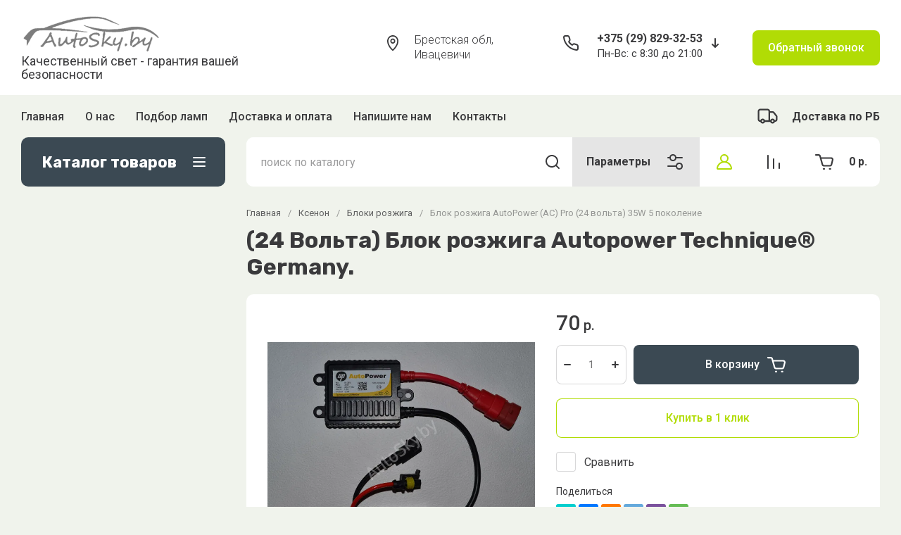

--- FILE ---
content_type: text/html; charset=utf-8
request_url: https://autosky.by/magazin/product/blok-rozzhiga-24-volta-autopower-technique-r-germany
body_size: 63934
content:
<!doctype html>
<html lang="ru">
  <head>
<meta charset="utf-8">
<meta name="robots" content="all"/>
<link rel="preload" href="/g/libs/jquery/2.2.4/jquery-2.2.4.min.js" as="script">
<title>Блок розжига AutoPower (AC) Pro (24 вольта) 35W 5 поколение купить с доставкой | AutoSky</title>
<meta name="description" content="Блок розжига AutoPower (AC) Pro (24 вольта) 35W 5 поколение по цене 70 рублей купить в интернет-магазине AutoSky.by. Качественные Блоки розжига. Доставка по Брестской области и Беларуси.">
<meta name="keywords" content="ксенон, ксеноновые лампы, купить ксенон, купить ксенон минск, блок ксенона">
<meta name="SKYPE_TOOLBAR" content="SKYPE_TOOLBAR_PARSER_COMPATIBLE">
<meta name="viewport" content="width=device-width, initial-scale=1.0, maximum-scale=1.0, user-scalable=0">
<meta name="format-detection" content="telephone=no">
<meta http-equiv="x-rim-auto-match" content="none">


	<!-- jquery -->
	
	<!-- jquery -->




	

		
							<link rel="preload" as="image" href="/thumb/2/0rYF5y_YcZnJjkwPUaJtNA/750r750/d/%D0%91%D0%BB%D0%BE%D0%BA_24%D0%92.jpg" />
	
	<link rel="preload" href="/shared/s3/js/lang/ru.js" as="script">
	<link rel="preload" href="/g/basestyle/1.0.1/user/user.js" as="script">
	
	<link rel="preload" href="/g/libs/lightgallery/v1.2.0/css/lightgallery.min.css" as="style">
	<link rel="preload" href="/g/basestyle/1.0.1/user/user.blue.css" as="style">
	<link rel="preload" href="/shared/s3/css/calendar.css" as="style">
	
<!--<link rel="preload" href="/shared/s3/js/common.min.js" as="script">-->
<!--<link rel="preload" href="/shared/s3/js/lang/ru.js" as="script">-->
<!--<link rel="preload" href="/g/basestyle/1.0.1/user/user.js" as="script">-->
<!--<link rel="preload" href="/shared/s3/css/calendar.css" as="style">-->
<!--<link rel="preload" href="/g/basestyle/1.0.1/user/user.blue.css" as="style">-->


				
            <!-- 46b9544ffa2e5e73c3c971fe2ede35a5 -->
            <script src='/shared/s3/js/lang/ru.js'></script>
            <script src='/shared/s3/js/common.min.js'></script>
        <link rel='stylesheet' type='text/css' href='/shared/s3/css/calendar.css' /><link rel="icon" href="/favicon.ico" type="image/x-icon">

<!--s3_require-->
<link rel="stylesheet" href="/g/basestyle/1.0.1/user/user.css" type="text/css"/>
<link rel="stylesheet" href="/g/basestyle/1.0.1/user/user.blue.css" type="text/css"/>
<script type="text/javascript" src="/g/basestyle/1.0.1/user/user.js" async></script>
<script type="text/javascript" src="/g/libs/jquery/2.2.4/jquery-2.2.4.min.js"></script>
<!--/s3_require-->
		
	<link rel="preload" href="/g/shop2v2/default/js/shop2v2-plugins.js" as="script">
	<link rel="preload" href="/g/shop2v2/default/js/shop2.2.min.js" as="script">
	
	



	
	<script type="text/javascript" src="/g/shop2v2/default/js/shop2v2-plugins.js"></script>

	<script type="text/javascript" src="/g/shop2v2/default/js/shop2.2.min.js"></script>


	<script src="/g/templates/shop2/2.130.2/default-3/js/paginationscroll.js"></script>

<script type="text/javascript">shop2.init({"productRefs": [],"apiHash": {"getPromoProducts":"e6c94767d5666fe8f4f5f0a4653a2011","getSearchMatches":"4e979463c1f401e59fe08060198f3032","getFolderCustomFields":"7cdd1e1d2a2622bf5cda3e38db943a22","getProductListItem":"76c2b61f8a3ab202fc2c19a326a715a8","cartAddItem":"c08697d8abe558b46567c92fa42a435b","cartRemoveItem":"f06ccfb151f5a12f1b916b0febe0ad10","cartUpdate":"c8dba89b10691cd47abbe443896237cf","cartRemoveCoupon":"429cda260808cb058bfdd7f44d07e186","cartAddCoupon":"6d02ee1b8d01d2e7a2d5bb64724ad24e","deliveryCalc":"44102d3eac6ad530a229ed27d1f5633a","printOrder":"56b4e9b7de49f5addcbf606c06cd2bd3","cancelOrder":"d106243165ba5520d8e786df431c810d","cancelOrderNotify":"12ed65b9816c4560f31c813eb61e73d6","repeatOrder":"9bb57663af3bef2ac570dd172d9f3b12","paymentMethods":"676db4f11fa43532d321b8eab6be082f","compare":"31e76512d10bd11d258c48b2e8863eed"},"hash": null,"verId": 926014,"mode": "product","step": "","uri": "/magazin","IMAGES_DIR": "/d/","my": {"gr_popup_compare":true,"gr_timer_optima":true,"gr_search_optima":true,"gr_selected_theme":"3","gr_local_theme":false,"gr_schema_org":true,"gr_product_print":true,"gr_promo_actions":true,"gr_responsive_tabs_2":true,"gr_load_search_param":true,"gr_load_filter_param":true,"gr_favorite":true,"gr_form_lazyload":true,"gr_rating_hide_no_amount":true,"gr_collections_lazy":true,"gr_main_blocks_lazy":true,"buy_alias":"\u0412 \u043a\u043e\u0440\u0437\u0438\u043d\u0443","buy_mod":true,"buy_kind":true,"on_shop2_btn":true,"show_sections":true,"lazy_load_subpages":true,"gr_amount_flag":true,"gr_collections_one_click":true,"gr_collections_params":true,"gr_collections_compare":true,"gr_collections_amount":true,"gr_collections_vendor":true,"gr_product_list_titles":true,"gr_product_list_title":true,"gr_product_list_price":true,"gr_product_list_amount":true,"gr_images_size":true,"gr_images_view":true,"gr_images_lazy_load":true,"gr_sliders_autoplay":true,"gr_one_click_btn":"\u041a\u0443\u043f\u0438\u0442\u044c \u0432 1 \u043a\u043b\u0438\u043a","gr_amount_min_top":true,"gr_options_more_btn":"\u041f\u0430\u0440\u0430\u043c\u0435\u0442\u0440\u044b","gr_product_options_more_btn":"\u0412\u0441\u0435 \u043f\u0430\u0440\u0430\u043c\u0435\u0442\u0440\u044b","gr_product_quick_view":true,"gr_product_item_wrap":true,"gr_product_list_main":true,"gr_thumbs_vendor":true,"gr_thumbs_one_click":true,"gr_cart_titles":true,"gr_cart_auth_remodal":true,"gr_cart_coupon_remodal":false,"gr_cart_coupon_label":"\u041f\u0440\u043e\u043c\u043e\u043a\u043e\u0434:","gr_cart_options_more_btn":"\u041f\u0430\u0440\u0430\u043c\u0435\u0442\u0440\u044b","gr_cart_registration_title":"\u041a\u0443\u043f\u0438\u0442\u044c \u0431\u0435\u0437 \u0440\u0435\u0433\u0438\u0441\u0442\u0440\u0430\u0446\u0438\u0438","gr_filter_remodal_btn":"\u0424\u0438\u043b\u044c\u0442\u0440","gr_filter_max_count":5,"gr_filter_remodal":false,"gr_filter_go_result":true,"gr_filter_color_btn":true,"gr_filter_placeholders":true,"gr_filter_range_slider":false,"gr_filter_reset_text":"\u0421\u0431\u0440\u043e\u0441\u0438\u0442\u044c","gr_sorting_no_filter":true,"gr_search_form_range_slider":false,"gr_sorting_title":"\u0421\u043e\u0440\u0442\u0438\u0440\u043e\u0432\u0430\u0442\u044c","gr_sorting_default":"\u041f\u043e \u0443\u043c\u043e\u043b\u0447\u0430\u043d\u0438\u044e","gr_sorting_item_default":"\u041f\u043e \u0443\u043c\u043e\u043b\u0447\u0430\u043d\u0438\u044e","gr_sorting_by_price_desc":"\u0426\u0435\u043d\u0430 - \u0443\u0431\u044b\u0432\u0430\u043d\u0438\u0435","gr_sorting_by_price_asc":"\u0426\u0435\u043d\u0430 - \u0432\u043e\u0437\u0440\u0430\u0441\u0442\u0430\u043d\u0438\u0435","gr_sorting_by_name_desc":"\u041d\u0430\u0437\u0432\u0430\u043d\u0438\u0435 - \u042f-\u0410","gr_sorting_by_name_asc":"\u041d\u0430\u0437\u0432\u0430\u043d\u0438\u0435 - \u0410-\u042f","gr_folder_more_btn":"\u0415\u0449\u0435 \u043a\u0430\u0442\u0435\u0433\u043e\u0440\u0438\u0438","gr_thumbs_width":"625","gr_thumbs_height":"625","gr_img_lazyload":true,"gr_main_blocks_ajax":false,"gr_compare_add":"\u0421\u0440\u0430\u0432\u043d\u0438\u0442\u044c","gr_compare_head_assets_version":"global:shop2.2.130-13-compare-head-custom-assets.tpl","gr_compare_body_assets_version":"global:shop2.2.130-13-compare-body-custom-assets.tpl","hide_article":true},"shop2_cart_order_payments": 3,"cf_margin_price_enabled": 0,"buy_one_click_api_url": "/-/x-api/v1/public/?method=form/postform&param[form_id]=937442&param[tpl]=global:shop2.form.minimal.tpl&param[hide_title]=0&param[placeholdered_fields]=0","maps_yandex_key":"","maps_google_key":""});shop2.filter._pre_params = "&s[folder_id]=�";</script>



<style>
			button {padding: 0;background: none;border: none;outline: none;}
			.header-bottom .nav_menu.hideOverflow{width: 100%;max-width: 60%;}
			.remodal-wrapper,.remodal-overlay{display: none;}
			.gr_images_lazy_load * {display: none !important;}
			.gr_lazy_load_block * {display: none !important;}
			.folder-block{opacity: 0;visibility: hidden;}
			.top-slider__item:not(:first-child){display:none;}
			.top_menu ul{display:none;}
			.hideOverflow {white-space: nowrap;overflow: hidden;}
			.gr_hide_onload * {transition: none !important;}
			.gr_hide_onload *::after, .gr_hide_onload *::before {transition: none !important;}
			.gr_hide_onload .desktop-folders .site-folders > li ul { display: none !important;}
			.gr_hide_onload .popover { display: none !important;}
			.tns-visually-hidden { display: none !important;}
			.gr_hide_onload .burger-block { display: none !important;}
			.gr_hide_onload #search-app.hide_search_popup #search-result { display: none !important;}
			
			
			.top-block .top-slider__item:after {
				content: "";
				padding-top: 41%;
				display: block;
				width: 100%;
			}
			
#tns1>.tns-item{font-size:0}#tns1{font-size:0}#tns1-iw{margin:0}#tns1>.tns-item{width:calc(25%)}.tns-outer{padding:0!important}.tns-outer [aria-controls]{cursor:pointer}.tns-slider{-webkit-transition:all 0;-moz-transition:all 0;transition:all 0}.tns-slider>.tns-item{-webkit-box-sizing:border-box;-moz-box-sizing:border-box;box-sizing:border-box}.tns-horizontal.tns-subpixel{white-space:nowrap}.tns-horizontal.tns-subpixel>.tns-item{display:inline-block;vertical-align:top;white-space:normal}.tns-lazy-img{-webkit-transition:opacity .6s;-moz-transition:opacity .6s;transition:opacity .6s;opacity:.6}.tns-ovh{overflow:hidden}.tns-visually-hidden{position:absolute;left:-10000em}html{font-family:sans-serif;-ms-text-size-adjust:100%;-webkit-text-size-adjust:100%;overflow-y:scroll}body{margin:0}aside,header,main,nav{display:block}img{border:0}svg:not(:root){overflow:hidden}button,input{font:inherit;margin:0}button{overflow:visible}button{text-transform:none}button{-webkit-appearance:button;cursor:pointer}button[disabled]{cursor:default}input{line-height:normal}.menu-default,.menu-default li{padding:0;margin:0;list-style:none}img{max-width:100%}img{height:auto}*{box-sizing:border-box}.btn_cust,.gr-btn-1,.gr-cart-preview #shop2-cart-preview a,.tns-controls button,.tns-nav button{position:relative;z-index:1;display:inline-flex;align-items:center;justify-content:center;height:auto;min-height:auto;padding:0;border:none;cursor:pointer;text-align:center;-moz-appearance:none;-webkit-appearance:none;background-clip:border-box;transition:all .18s linear}.btn_cust:before,.gr-btn-1:before,.gr-cart-preview #shop2-cart-preview a:before,.tns-controls button:before,.tns-nav button:before{position:absolute;content:'';top:0;left:0;right:0;bottom:0;z-index:-1;transition:all .18s linear;opacity:0;visibility:hidden}.btn_cust:active:before,.gr-btn-1:active:before,.gr-cart-preview #shop2-cart-preview a:active:before,.tns-controls button:active:before,.tns-nav button:active:before{opacity:1;visibility:visible}.btn_cust:active,.gr-btn-1:active,.gr-cart-preview #shop2-cart-preview a:active,.tns-controls button:active,.tns-nav button:active{transition:all 50ms linear}.btn_cust:active:before,.gr-btn-1:active:before,.gr-cart-preview #shop2-cart-preview a:active:before,.tns-controls button:active:before,.tns-nav button:active:before{transition:all 50ms linear}.btn_cust,.gr-btn-1,.gr-cart-preview #shop2-cart-preview a{font-size:16px;line-height:18px;padding:16px 30px}.tns-controls button{width:50px;height:50px;min-height:50px}.tns-controls button{width:40px;height:40px;min-height:40px}.btn_cust,.gr-btn-1,.gr-cart-preview #shop2-cart-preview a{font-weight:var(--font1_500);font-family:var(--font1);border:none}.btn_cust:active,.gr-btn-1:active,.gr-cart-preview #shop2-cart-preview a:active{border:none}.tns-controls button{font-size:0;padding:0;opacity:1;visibility:visible;transition:all .18s linear;border:none}.tns-controls button:before{display:none}.tns-controls button:active{border:none}.tns-controls button svg{width:30px;height:30px;transition:all .18s linear}.tns-controls button:first-child{margin-right:10px}.tns-nav{margin:20px 0 0;font-size:0;text-align:center}.tns-nav button{margin:0 4px;min-height:14px;height:14px;width:14px;font-size:0;padding:0;opacity:1;visibility:visible;border:none}.tns-nav button:before{display:none}.tns-nav button:active{border:none}.tns-nav button:active:before{display:none}.gr-tooltip{position:absolute;top:0;left:0;z-index:10000;font-size:12px;line-height:1;text-align:center;padding:8px 16px;opacity:0;visibility:hidden;pointer-events:none}body,html{height:100%;min-width:320px;-ms-text-size-adjust:100%;-webkit-text-size-adjust:100%}html{font-size:16px}body{position:relative;min-width:320px;text-align:left;font-family:var(--font1);line-height:1.5}.gr-svg-icon{width:30px;height:30px}.gr-svg-icon.small_icon{width:20px;height:20px}.gr-svg-icon.gr_small_icon{display:none}.gr-svg-icon.gr_small_icon{width:20px;height:20px}.block_padding{padding:0 30px}.block_width{margin:0 auto;max-width:1250px}.site__wrapper{min-height:100%;margin:auto;display:flex;flex-direction:column}.site-header{flex:none}.site-container{flex:1 0 auto}.site-container__inner{width:100%;display:flex;flex-wrap:wrap;flex-direction:row}.site-main__wrap{width:100%}.site-sidebar+.site-main__wrap{width:calc(100% - 290px - 30px);margin-left:30px}.btn_cust{padding:15px 30px}.btn_cust_text{font-family:var(--font1);font-style:normal;font-weight:var(--font1_500);font-size:16px;line-height:1.1875}.btn_cust_icon{margin-left:20px;display:flex;aling-items:center}.btn_cust_icon .gr-svg-icon{display:none}.btn_cust_icon .gr-svg-icon.gr_small_icon{display:inline-block}.site-header__container{display:flex;align-items:center;padding:20px 0 14px;box-sizing:content-box}.header-middle__left{width:auto;display:flex;align-items:center;flex:1 0 1%}.site-header__logo_wrap_sh{width:330px;margin-right:30px;display:flex;align-items:center}.site-header__logo_pic_sh{margin-right:15px;display:inline-block;margin-top:auto}.site-header__logo_name_sh{font-family:var(--font1);font-weight:var(--font1_500);font-style:normal;font-size:23px;line-height:1.1}.site-header__logo_desc_sh{font-family:var(--font1);font-weight:var(--font1_400);font-style:normal;font-size:18px;line-height:1.1}.site-header__contacts_sh{display:flex;align-items:flex-start;flex:auto}.site-header__address_sh{font-family:var(--font1);font-weight:var(--font1_300);font-size:16px;font-style:normal;line-height:137%;margin-right:40px;margin-left:auto;display:flex;align-items:center;max-width:223px}.site-header__address_sh .site-header__address_icon_sh{width:22px;height:24px;margin-right:24px;margin-bottom:auto}.site-header__address_sh .site-header__address_icon_sh .gr-svg-icon{display:block}.site-header__address_sh .site-header__address_icon_sh .gr-svg-icon.gr_small_icon{display:none}.site-header__phone_wrap{width:243px;display:flex;align-items:flex-start;margin-left:auto}.site-header__address_sh+.site-header__phone_wrap{margin-left:0}.site-header__phone_sh{font-family:var(--font1);font-weight:var(--font1_700);font-style:normal;font-size:18px;display:flex;align-items:center}.site-header__phone_sh .site-header__phone_icon_sh{width:28px;height:28px;margin:0 24px auto 0}.site-header__phone_sh .site-header__phone_icon_sh .gr-svg-icon.gr_small_icon{display:none}.site-header__grafik{font-family:var(--font1);font-weight:var(--font1_700);font-size:15px;font-style:normal;line-height:167%}.site-header__contacts_more_sh{font-style:normal;font-family:var(--font1);font-weight:var(--font1_700);font-size:16px;cursor:pointer;margin-left:8px;margin-top:5px}.site-header__contacts_more_sh .gr-svg-icon{display:none}.site-header__contacts_more_sh .gr-svg-icon.gr_small_icon{display:block}.header-middle__right{width:auto;display:flex;margin-left:30px}.header-middle__right .gr_collback .gr-collback__in{padding:16px 22px}.gr-cart-preview{width:auto}.header-top-line__inner{display:flex;min-height:60px;align-items:center}.site-header__top_menu_wrap{width:calc(100% - 50px - 20px);margin-right:20px}.top_menu{margin:0;padding:0;list-style:none;font-size:0}.top_menu>li{display:inline-block;vertical-align:top;position:relative}.top_menu>li:first-child>a{padding-left:0}.top_menu>li:first-child>a:after{left:0}.top_menu>li>a{font-family:var(--font1);font-weight:var(--font1_500);display:block;padding:14px 15px 13px;font-size:16px;line-height:1.1;transition:color .3s;position:relative}.top_menu>li>a:after{content:'';display:inline-block;width:auto;height:1px;position:absolute;bottom:13px;left:15px;right:15px;opacity:0;transition:background .3s}.header-top-line__left{display:flex;justify-content:flex-end;align-items:center}.header-top-line__bonus{margin-right:34px;width:100%;height:100%;display:inline-flex;justify-content:flex-end;align-items:center}.header-top-line__bonus_icon{margin-right:15px;display:flex;align-items:center}.header-top-line__bonus_text{font-family:var(--font1);font-weight:var(--font1_700);font-style:normal;font-size:16px;line-height:1.2}.header-top-line__bonus .gr-svg-icon{transition:fill .4s}.header-top-line__dostavka{width:auto;height:100%;display:inline-flex;justify-content:flex-end;align-items:center;font-family:var(--font1);font-weight:var(--font1_700);font-weight:700;font-size:16px;line-height:1.19}.header-top-line__dostavka_text{white-space:nowrap}.header-top-line__dostavka_icon{display:flex;align-items:center;margin-right:20px}.header-top-line__dostavka .gr-svg-icon{transition:fill .4s}.pivot-panel_wrap{display:flex;margin-bottom:30px}.pivot-panel_right{width:calc(100% - 30px - 290px);margin-left:auto;display:flex}.pivot-panel-gr_search{display:flex;align-items:center;position:relative;width:100%}.pivot-panel-gr_search .search-panel{height:70px;width:60px;display:none}.pivot-panel-gr_search .search-panel .search-panel__btn{width:inherit;height:inherit;display:inline-block;display:flex;justify-content:center;align-items:center;position:relative;z-index:10;cursor:pointer}.pivot-panel-gr_search .search-panel .search-panel__btn svg{transition:fill .4s}.pivot-panel-gr_search .gr_search-site-container__wrap{width:100%;height:70px;display:flex;padding-right:0;position:relative}.pivot-panel-gr_search .gr_search-site-unit{height:70px;padding-left:20px;display:flex;width:100%;z-index:300}.pivot-panel-gr_search .gr_search-site-unit .search_container{height:100%;position:static;display:flex;width:100%}.pivot-panel-gr_search .gr_search-site-unit form{height:100%;position:relative;display:flex;width:100%}.pivot-panel-gr_search .gr_search-site-unit form input[type=text]{height:100%;padding:0;border:none;width:calc(100% - 50px)}.pivot-panel-gr_search .gr_search-site-unit form button{width:60px;font-size:0;border:0}.pivot-panel-gr_search .gr_search-site-unit form button svg{transition:fill .4s}.pivot-panel-gr_search .gr_search-site__param-btn{height:100%;display:flex;justify-content:center;align-items:center;cursor:pointer;position:relative;padding:0 20px}.pivot-panel-gr_search .gr_search-site__param-btn .gr_search-site__param-btn__text{font-family:var(--font1);font-weight:var(--font1_700);font-style:normal;font-size:16px;line-height:1.3;margin-right:20px;white-space:nowrap;transition:color .4s}.pivot-panel-gr_search .gr_search-site__param-btn span{display:inline-block;font-size:0}.pivot-panel-gr_search .gr_search-site__param-btn span .gr-svg-icon{transition:fill .4s}.pivot-panel_wrap .topper_container__right{display:flex;min-height:70px}.pivot-panel_wrap .topper_container__right .compare-panel{padding:0 20px;position:relative;display:flex;align-items:center}.pivot-panel_wrap .topper_container__right .compare-panel__btn{position:relative;pointer-events:none}.pivot-panel_wrap .topper_container__right .compare-panel__btn-numb{position:absolute;right:-12px;top:-6px;width:24px;height:24px;text-align:center;display:none;align-items:center;justify-content:center;text-align:center}.pivot-panel_wrap .topper_container__right .compare-panel__btn-numb-text{font-family:var(--font1);font-style:normal;font-weight:var(--font1_400);font-size:11px;line-height:1.1;text-transform:uppercase}.pivot-panel_wrap .topper_container__right .compare-panel__icon{height:100%;display:flex;align-items:center}.pivot-panel_wrap .topper_container__right .favorite-panel{padding:0 20px;position:relative;display:flex;align-items:center}.pivot-panel_wrap .topper_container__right .favorite-panel__icon{display:flex}.pivot-panel_wrap .topper_container__right .favorite-panel.not-null{pointer-events:none}.pivot-panel_wrap .topper_container__right .favorite-panel.not-null .favorite-panel__btn-numb{display:none}.pivot-panel_wrap .topper_container__right .favorite-panel__btn{position:relative}.pivot-panel_wrap .topper_container__right .favorite-panel__btn-numb{position:absolute;right:-16px;top:-6px;width:24px;height:24px;text-align:center;align-items:center;justify-content:center;text-align:center;display:flex}.pivot-panel_wrap .topper_container__right .favorite-panel__btn-numb-text{font-family:var(--font1);font-style:normal;font-weight:var(--font1_400);font-size:11px;line-height:1.1;text-transform:uppercase}.pivot-panel_wrap .login-form-btn{cursor:pointer;display:flex;align-items:center;padding:0 20px;transition:background .4s;transition:color .4s}.pivot-panel_wrap .login-form-btn__icon{display:flex;align-items:center}.pivot-panel_wrap .login-form-btn__icon svg{transition:fill .4s}.pivot-panel_wrap .gr-cart-preview{position:relative;position:relative;width:auto}.pivot-panel_wrap .gr-cart-preview .gr-cart-total-amount{position:absolute;left:38px;top:14px;width:24px;height:24px;line-height:24px;text-align:center;align-items:center;justify-content:center;text-align:center;font-family:var(--font1);font-style:normal;font-weight:var(--font1_400);font-size:11px;text-transform:uppercase}.pivot-panel_wrap .gr-cart-preview .gr-cart-preview__icon{display:flex;margin-right:20px;margin-left:15px;align-items:center;position:absolute;top:50%;transform:translateY(-50%)}.pivot-panel_wrap .gr-cart-preview .gr-cart-preview__icon .gr-svg-icon.small_icon{display:none}.pivot-panel_wrap .gr-cart-preview .gr-cart-total-sum{font-family:var(--font1);font-weight:var(--font1_700);line-height:118.75%;font-size:16px;font-style:normal}.pivot-panel_wrap .gr-cart-preview #shop2-cart-preview{width:100%;height:100%}.pivot-panel_wrap .gr-cart-preview #shop2-cart-preview a{width:100%;height:100%;display:block;padding:0 20px 0 70px;display:flex;justify-content:center;flex-direction:column;align-items:flex-start;white-space:nowrap}.topper_container{position:relative}.topper_container__inner{position:relative}.top-block__left{position:relative;width:290px}.top-block__right{width:calc(100% - 30px - 290px);margin-left:auto}.desktop-folders__burger{display:none}.desktop-folders__title{display:flex;height:100%;width:100%;align-items:center;padding:0 27px 0 29px;justify-content:space-between}.desktop-folders__title_icon .gr-svg-icon{display:none}.desktop-folders__title_icon .gr-svg-icon.gr_small_icon{display:block}.desktop-folders__title_icon.icon_site_catalog_formob{display:none}.desktop-folders__title_icon.icon_site_catalog_formob .gr-svg-icon{display:block}.desktop-folders__title_text{font-style:normal;font-weight:var(--font1_700);font-size:22px;line-height:118%}.desktop-folders{position:absolute;left:0;top:100%;width:290px;min-height:410px;transition:box-shadow .18s linear;padding-bottom:20px;z-index:111}.desktop-folders .site-folders{padding:0 0 20px;margin:0;list-style:none}.desktop-folders .more-folders{font-family:var(--font1);font-style:normal;font-weight:var(--font1_500);font-size:14px;line-height:179%;display:inline-block;cursor:pointer;padding:12px 8px 12px 30px;transition:background .4s,color .4s;width:100%}.desktop-folders .site-folders{padding:7px 0 7px}.desktop-folders .site-folders>li{position:relative;min-height:47px}.desktop-folders .site-folders>li.hide_item{display:none}.desktop-folders .site-folders>li.has>a .folder_icon{position:absolute;top:12px;right:30px}.desktop-folders .site-folders>li.has>a .folder_icon .gr-svg-icon{display:none}.desktop-folders .site-folders>li.has>a .folder_icon .gr-svg-icon.gr_small_icon{display:inline-block}.desktop-folders .site-folders>li:first-child:before{display:none}.desktop-folders .site-folders>li>a{min-height: 47px;font-family:var(--font1);font-style:normal;font-weight:var(--font1_500);font-size:18px;line-height:normal;display:block;padding:10px 60px 10px 30px;transition:color .18s linear;position:relative;border-bottom:1px solid var(--gr_bg_acc_text_01)}.desktop-folders__title{position:relative}.desktop-folders__title .desktop-folders__title_text{position:relative;z-index:2}.desktop-folders__title .desktop-folders__title_icon{position:relative;z-index:2}.top-block{margin-bottom:30px}.top-block .top-slider{position:relative;font-size:0;height:360px;overflow:hidden}.top-block .top-slider .tns-outer{height:100%}.top-block .top-slider .tns-ovh{height:100%}.top-block .top-slider .tns-inner{height:100%}.top-block .top-slider .tns-slider{height:100%}.top-block .top-slider .tns-controls{position:absolute;bottom:0;right:0;display:flex;z-index:10}.top-block .top-slider .tns-controls button{width:60px;height:70px;overflow:hidden;position:relative}.top-block .top-slider .tns-controls button svg{position:relative;z-index:100}.top-block .top-slider .tns-controls button:before{content:"";display:block;position:absolute;top:0;left:0;right:0;bottom:0;width:100%;height:100%;transition:all .3s;opacity:0}.top-block .top-slider .tns-controls button:first-child{margin-right:0}.top-block .top-slider__item{position:relative;height:100%}.top-block .top-slider__pic{position:relative;width:100%;height:100%}.top-block .top-slider__pic span{display:block;position:absolute;top:0;left:0;right:0;bottom:0}.top-block .top-slider__pic span:after{content:"";display:inline-block;width:100%;height:100%;position:absolute;top:0;left:0;right:0;bottom:0;z-index:1}.top-block .top-slider__pic img{max-width:none;width:100%;height:100%;display:block;-o-object-fit:cover;object-fit:cover;-o-object-position:50% 50%;object-position:50% 50%}.top-block .top-slider__link{position:absolute;top:0;left:0;right:0;bottom:0;font-size:0}.top-block .top-slider__body{position:absolute;top:0;left:0;box-sizing:padding-box;z-index:2;height:360px;padding:40px 40px 67px 40px;display:flex;flex-direction:column;align-items:flex-start;justify-content:flex-end}.top-block .top-slider__title{font-size:30px;font-family:var(--font1);font-weight:var(--font1_700);line-height:116.66%;padding:0 0 12px;display:inline-block}.top-block .top-slider__title_sub{font-family:var(--font1);font-style:normal;font-size:18px;line-height:116.66%;font-weight:var(--font1_400);padding:0}.top-block .top-slider .tns-nav{position:absolute;bottom:30px;left:40px;z-index:10}.top-block .top-slider .tns-nav button{width:7px;height:7px;opacity:.5;min-height:7px;transition:background .3s,width .3s,opacity .1s}.top-block .top-slider .tns-nav button.tns-nav-active{width:20px;opacity:1}.shop-folders{margin-bottom:45px}.shop-folders__wrap{margin:0;padding:0;list-style:none;margin:0 -15px;display:flex;flex-wrap:wrap}.shop-folders__wrap .folder-title{font-family:var(--font1);font-weight:var(--font1_500);font-style:normal;font-size:16px;line-height:1.15;display:block;padding:15px 20px 15px 20px;margin:0 -1px;transition:background .3s}.shop-folders__wrap>li{width:calc(33.33% - 30px);margin:0 15px;display:inline-block;margin-bottom:30px;display:flex;flex-direction:column;border:1px solid;border-top:none}.shop-folders__wrap>li:nth-child(n+7){display:none}.shop-folders__wrap>li ul{margin:0;padding:0;list-style:none}.shop-folders__wrap>li ul li{position:relative;border-top:1px solid}.shop-folders__wrap>li ul li a{font-size:15px;padding:13px 60px 15px 20px;font-family:var(--font1);display:block}.shop-folders__wrap>li ul li .shop-folders__counter{font-family:var(--font1);font-weight:var(--font1_400);font-size:14px;line-height:1;font-style:normal;position:absolute;right:20px;top:50%;margin-top:-12px;line-height:22px;min-height:22px;min-width:27px;text-align:center;-webkit-transition:.3s ease-in-out;-moz-transition:.3s ease-in-out;-o-transition:.3s ease-in-out;-ms-transition:.3s ease-in-out;transition:.3s ease-in-out}.site-sidebar{width:290px;margin-bottom:20px}.stock{margin-bottom:30px}.stock__inner{position:relative;display:flex;flex-direction:column}.stock__img{width:100%;position:absolute;top:0;left:0;right:0;bottom:0;overflow:hidden}.stock__img img{max-width:none;width:100%;height:100%;-o-object-fit:cover;object-fit:cover;-o-object-position:50% 50%;object-position:50% 50%}.stock__img_cover{width:100%;position:absolute;top:0;left:0;right:0;bottom:0}.stock__body{position:relative;z-index:100;display:flex;flex-direction:column;align-items:flex-start;padding:199px 20px 30px}.stock__title{font-family:var(--font1);font-style:normal;font-weight:var(--font1_500);font-size:30px;line-height:67%;margin-bottom:20px}.stock__desc{font-family:var(--font1);font-style:normal;font-weight:var(--font1_400);font-size:17px;line-height:118%;margin-bottom:20px}.gr-cart-preview{display:inline-flex}.search-block{display:flex}.search-block__input{margin-right:20px}@media (max-width:1500px){.site-header__address_sh{margin-right:30px}}@media screen and (max-width:1280px){.shop-folders__wrap{margin:0 -13.5px}.shop-folders__wrap>li{width:calc(33.33% - 27px);margin-right:13.5px;margin-left:13.5px}}@media (max-width:1260px){.tns-controls button{width:48px;height:48px;min-height:48px}.tns-controls button{width:36px;height:36px;min-height:36px}.gr-tooltip{display:none!important}.pivot-panel-gr_search{flex:1 0 1%}.top-block .top-slider__body{height:100%;justify-content:center}}@media (max-width:1240px){.site-header__contacts_sh{flex-direction:column}.site-header__address_sh{margin-right:0;max-width:245px;margin-bottom:10px}.site-header__phone_wrap{margin-left:auto}.site-header__address_sh+.site-header__phone_wrap{margin-left:auto}.pivot-panel-gr_search .gr_search-site__param-btn .gr_search-site__param-btn__text{display:none}.pivot-panel_wrap .login-form-btn{margin-left:0}}@media (max-width:1100px){.site-sidebar+.site-main__wrap{width:calc(100% - 224px - 30px)}.site-header__container{padding-bottom:10px}.pivot-panel_right{width:calc(100% - 30px - 224px)}.top-block__left{width:224px}.top-block__right{width:calc(100% - 30px - 224px)}.desktop-folders__title{padding:0 19px 0 19px}.desktop-folders__title_text{font-size:18px}.desktop-folders{width:224px}.desktop-folders .more-folders{margin-left:20px}.desktop-folders .site-folders>li.has>a .folder_icon{right:20px}.desktop-folders .site-folders>li>a{padding:13px 50px 13px 20px;font-size:15px}.site-sidebar{width:224px}.stock__title{font-size:25px}.stock__desc{font-size:16px}}@media (max-width:1023px){.site-sidebar+.site-main__wrap{margin-left:0;width:100%}.site-header__address_sh{width:100%;display:flex;justify-content:flex-end}.site-header__top_menu_wrap{display:none}.header-top-line__left{width:100%;justify-content:space-between}.header-top-line__bonus{width:auto}.pivot-panel_wrap{min-height:70px}.pivot-panel_right{width:calc(100% - 30px - 70px)}.top-block__left{width:70px}.top-block__right{width:100%}.desktop-folders__burger{display:block;width:100%;height:100%;position:absolute;top:0;right:0;left:0;bottom:0;z-index:110}.desktop-folders__title_icon{display:flex;width:100%;justify-content:center}.desktop-folders__title_text{display:none}.desktop-folders{display:none}.top-block .top-slider{height:400px}.top-block .top-slider__item{height:400px}.top-block .top-slider__body{height:400px;padding:50px 0 60px 50px}.site-sidebar .sidebar__info_content{display:none}}@media screen and (max-width:1023px){.shop-folders__wrap{margin:0 -15px}.shop-folders__wrap>li{width:calc(50% - 30px);margin-right:15px;margin-left:15px}}@media (max-width:990px){.header-middle__left{width:100%;margin-right:0}.site-header__address_sh{display:none}.header-middle__right{display:none}}@media (max-width:900px){.gr-cart-preview{width:auto}}@media (max-width:768px){.pivot-panel_wrap{margin-top:20px;margin-bottom:20px}.pivot-panel-gr_search{margin-right:auto;margin-left:0;flex:1 0 1%}.pivot-panel-gr_search .search-panel{display:block;height:70px;width:70px}.pivot-panel-gr_search .gr_search-site-container__wrap{display:none}.pivot-panel-gr_search .gr_search-site__param-btn{display:none}.pivot-panel_wrap .topper_container__right{width:100%}.pivot-panel_wrap .topper_container__right .compare-panel{margin:0}.pivot-panel_wrap .topper_container__right .favorite-panel{margin:0}.pivot-panel_wrap .login-form-btn{margin-left:auto}}@media (max-width:767px){.tns-controls button{width:46px;height:46px;min-height:46px}.tns-controls button{width:30px;height:30px;min-height:30px}.block_padding{padding:0 20px}.site-header__container{padding:20px 0 20px}.header-middle__left{order:1;margin-bottom:0;flex-direction:column}.site-header__logo_wrap_sh{margin-right:0;margin-bottom:20px;width:100%;display:flex;justify-content:center;flex-direction:column}.site-header__logo_pic_sh{margin-right:0}.site-header__logo_text_sh{text-align:center}.site-header__phone_wrap{width:250px}.site-header__phone_sh .site-header__phone_icon_sh{margin-right:20px}.site-header__contacts_more_sh{margin-left:18px}.top-block .top-slider{margin-top:20px}.top-block .top-slider__item{height:400px}.top-block .top-slider__body{padding:20px 0 20px 20px}}@media screen and (max-width:767px){.shop-folders{padding-bottom:30px;margin-bottom:0;border-bottom:none}.shop-folders__wrap{margin:0}.shop-folders__wrap>li:nth-child(n+4){display:none}.shop-folders__wrap>li{width:100%;margin-right:0;margin-left:0}}@media (max-width:639px){.pivot-panel_right{width:100%}.top-block .top-slider{height:370px}.top-block .top-slider__item{height:370px}.top-block .top-slider__pic{position:relative;height:400px}}@media (max-width:600px){.pivot-panel-gr_search{display:none}.pivot-panel_wrap .login-form-btn{margin:0 0 0 auto}.desktop-folders__title_icon{display:none}.desktop-folders__title_icon.icon_site_catalog_formob{display:flex}}@media (max-width:560px){.header-top-line{display:none}.pivot-panel-gr_search .search-panel{width:100%}.pivot-panel_wrap .login-form-btn__icon{margin-right:0}.pivot-panel_wrap .gr-cart-preview .gr-cart-total-sum{display:none}}@media (max-width:469px){.top-block .top-slider .tns-controls button{display:none}.top-block .top-slider__body{padding:20px;}.top-block .top-slider__title{font-size:20px;line-height:116.66%}.top-block .top-slider__title_sub{font-size:15px;line-height:116.66%}}@media (max-width:400px){.pivot-panel_wrap .topper_container__right .compare-panel{padding:0 13px}.pivot-panel_wrap .topper_container__right .favorite-panel{padding:0 15px}.pivot-panel_wrap .login-form-btn{padding:0 14px}.topper_container{padding:0}.desktop-folders__title{padding:0 15px 0 15px}}@media (max-width:1280px) and (min-width:1100px){.site-header__phone_sh{font-size:16px;line-height:18px}}@media print{*{text-shadow:none!important}a[href]:after{content:" (" attr(href) ")"}img{page-break-inside:avoid}img{max-width:100%!important}}
@media (max-width: 400px)
.top-block .top-slider__body, .top-block .top-slider__item, .top-block .top-slider__pic {
    height: 280px;
}
@media (max-width: 469px)
.top-block .top-slider__body {
    padding: 20px;
}
</style>


				

		
	
			
			<script>
				createCookie('quick_load_style', 1, 1);
			</script>
	    
	
		
			<link rel="preload" as="image" href="/thumb/2/_3GDIWamGEkrBFboAlnQHw/200r/d/autosky-logo.png"/>
		
	
	
	<link rel="stylesheet" href="/t/v303/images/css/site_adons.scss.css">
<link rel="stylesheet" href="/t/v303/images/css/dop_styles.scss.css">

 <script>
 	$(function(){
 		$('.folder_icon').on('click', function(e) {
	        e.preventDefault();
			
			$(this).toggleClass('active');
			
	        let $subMenu = $(this).closest('li.sublevel.has').children('ul');
	
	        if ($subMenu.is(':visible')) {
	            $subMenu.slideUp();
	        } else {
	            $subMenu.slideDown();
	        }
	    });
	    /*$('li.active_folder').each(function() {
	        $(this).parents('li').addClass('active_folder');
	        $(this).parents('li').find('a > .folder_icon').addClass('active');
	    });*/
 	});
 </script>

	
</head>    <body class="site gr_hide_onload">
      	
    
    <div class="site__wrapper">
    	
    	
			
	<header class="site-header">
	
  <div class="site-header__container__wrap block_padding">
    <div class="site-header__container block_width">
      <div class="header-middle__left">
  
		<div class="site-header__logo_wrap_sh">
											
				<a href="https://autosky.by" class="site-header__logo_pic_sh">
					<img width="100%" height="100%" src="/thumb/2/_3GDIWamGEkrBFboAlnQHw/200r/d/autosky-logo.png" width="100%" height="100%" alt="">
				</a>
				
										
			<div class="site-header__logo_text_sh">
																						<div class="site-header__logo_desc_sh">Качественный свет - гарантия вашей безопасности</div>
							</div>
		</div>
        
                <div class="site-header__contacts_sh">
                          <div class="site-header__address_sh">
                <span class="site-header__address_icon_sh">
                  <svg class="gr-svg-icon">
                    <use xlink:href="#icon_site_location-1"></use>
                  </svg>
                  <svg class="gr-svg-icon gr_small_icon">
                    <use xlink:href="#iicon_site_location-1_small"></use>
                  </svg>
                </span>
                <div>Брестская обл, Ивацевичи</div>
              </div>
                      <div class="site-header__phone_wrap">
        	                <div class="site-header__phone_sh">
            	              <span class="site-header__phone_icon_sh">
                <svg class="gr-svg-icon">
                  <use xlink:href="#icon_site_phone"></use>
                </svg>
                <svg class="gr-svg-icon gr_small_icon">
                  <use xlink:href="#icon_site_phone_small"></use>
                </svg>
              </span>
              	              <div class="site-header__grafik_wrap">
														<div><a href="tel:+375 (29) 829-32-53">+375 (29) 829-32-53</a></div>
								    			                    <div class="site-header__grafik">
                  Пн-Вс: с 8:30 до 21:00
                </div>
                              </div>
            </div>
                        <div class="site-header__contacts_more_sh" data-remodal-target="contact-popup">
              <span>
                <svg class="gr-svg-icon">
                  <use xlink:href="#icon_site_arr_bottom"></use>
                </svg>
                <svg class="gr-svg-icon gr_small_icon">
                  <use xlink:href="#icon_site_arr_bottom_small"></use>
                </svg>
              </span>
            </div>
          </div>
        
          
        </div>
              </div>
            <div class="header-middle__right">
        <div class="gr_collback">
          <span class="gr-collback__in gr-btn-1" data-remodal-target="collback-popup">
          	Обратный звонок
          </span>
        </div>
      </div>
          </div>
  </div>
  <div class="header-top-line block_padding">
    <div class="header-top-line__inner block_width">
				<nav class="site-header__top_menu_wrap">
			<ul class="top_menu">
                                                                        <li class=" active opened"><a href="/">Главная</a>
                                                                                                                        </li>
                                                                                                          <li class=""><a href="/about">О нас</a>
                                                                                                                        </li>
                                                                                                          <li class=""><a href="/podbor-lamp">Подбор ламп</a>
                                                                                                                        </li>
                                                                                                          <li class=""><a href="/dostavka-i-oplata">Доставка и оплата</a>
                                                                                                                        </li>
                                                                                                          <li class=""><a href="/mailus">Напишите нам</a>
                                                                                                                        </li>
                                                                                                          <li class=""><a href="/address">Контакты</a>
                                                                </li>
          </ul>
          		</nav>
		      <div class="header-top-line__left">
      	      	        <a href="/dostavka-i-oplata" class="header-top-line__dostavka">
          <span class="header-top-line__dostavka_icon">
            <svg class="gr-svg-icon">
              <use xlink:href="#icon_site_delivery"></use>
            </svg>
          </span>
          <span class="header-top-line__dostavka_text">
          Доставка по РБ
          </span>
        </a>
              </div>
    </div>
  </div>
</header>
<!-- .site-header -->	
    <div class="topper_container block_padding">
      <div class="topper_container__inner block_width">
        <div class="pivot-panel_wrap">
          <div class="top-block__left folder_open">
            <div class="desktop-folders__burger"></div>
            <div class="desktop-folders__title">
              <span class="desktop-folders__title_text">Каталог товаров</span>
              <div class="desktop-folders__title_icon">
                <svg class="gr-svg-icon">
                  <use xlink:href="#icon_site_burger"></use>
                </svg>
                <svg class="gr-svg-icon gr_small_icon">
                  <use xlink:href="#icon_site_burger_small"></use>
                </svg>
              </div>
              <div class="desktop-folders__title_icon icon_site_catalog_formob">
					<svg class="gr-svg-icon">
						<use xlink:href="#icon_site_catalog"></use>
					</svg>
              </div>
            </div>
                        <!-- .desktop-folders -->
          </div>
          <div class="pivot-panel_right">
            <div class="pivot-panel-gr_search">
              <div class="search-panel">
                <span class="search-panel__btn" data-remodal-target="ex-search-popup">
                  <svg class="gr-svg-icon">
                    <use xlink:href="#icon_shop_search"></use>
                  </svg>
                  <svg class="gr-svg-icon gr_small_icon">
                    <use xlink:href="#icon_shop_search_small"></use>
                  </svg>
                </span>
              </div>
              <div class="gr_search-site-container__wrap">
	              <div class="gr_search-site-unit">
	                <!-- form__SEARCH -->
	                	                	<div class="search_container">
	                    <form action="/magazin/search" method="get" class="search-block">
		                    <input name="search_text" type="text" class="search-block__input" placeholder="поиск по каталогу"/>
		                    <button class="search-block__btn">
		                        <span>
		                          Найти
		                          <svg class="gr-svg-icon">
		                            <use xlink:href="#icon_shop_search"></use>
		                          </svg>
		                          <svg class="gr-svg-icon gr_small_icon">
		                            <use xlink:href="#icon_shop_search_small"></use>
		                          </svg>
		                        </span>
		                    </button>
	                    </form >
	                    </div>
	                	                <!-- form__SEARCH END -->
	              </div>
	              <div class="gr_search-site__param-btn" data-remodal-target="ex-search-popup">
	                <div class="gr_search-site__param-btn__text">
	                  Параметры
	                </div>
	                <span>
	                  <svg class="gr-svg-icon">
	                    <use xlink:href="#icon_shop_adv_search"></use>
	                  </svg>
	                  <svg class="gr-svg-icon gr_small_icon">
	                    <use xlink:href="#icon_shop_adv_search_small"></use>
	                  </svg>
	                </span>
	              </div>
              </div>
            </div>
            <div class="topper_container__right">
	            <div class="login-form-btn my_login_form_btn" data-remodal-target="login-form">
	              <span class="login-form-btn__icon">
	                <svg class="gr-svg-icon">
	                  <use xlink:href="#icon_shop_cabinet"></use>
	                </svg>
	                <svg class="gr-svg-icon gr_small_icon">
	                  <use xlink:href="#icon_shop_cabinet_small"></use>
	                </svg>
	              </span>
	            </div>
		        					<div class="compare-panel">
	               		<a href="/magazin/compare" target="_blank" class="gr-compare-btn compare-panel__btn gr_vpp-compare-btn" data-remodal-target="compare-preview-popup">
			                <span class="compare-panel__icon">
				                <svg class="gr-svg-icon">
				                  <use xlink:href="#icon_shop_compare_added"></use>
				                </svg>
				                <svg class="gr-svg-icon gr_small_icon">
				                  <use xlink:href="#icon_shop_compare_added_small"></use>
				                </svg>			                	
			                </span>
			                <span class="compare-panel__btn-numb">
			                	<span class="compare-panel__btn-numb-text gr-compare-btn-amount">0</span>
			                </span>
		                </a>
		            </div>
	        							       	
														            <div class="cart_prev_popup gr-cart-preview pointer_events_none">
	              <span class="gr-cart-preview__icon">
	                <svg class="gr-svg-icon">
	                  <use xlink:href="#icon_shop_cart"></use>
	                </svg>
	                <svg class="gr-svg-icon small_icon">
	                  <use xlink:href="#icon_shop_cart_small"></use>
	                </svg>
	              </span>
	              
<div id="shop2-cart-preview">
	<a href="/magazin/cart" class="gr-cart-preview-link">
										<span class="gr-cart-total-amount">0</span>
									<span class="gr-cart-total-sum" data-total-price="0">
						<ins>0</ins>
						<span>р.</span>
					</span>
											</a>
</div><!-- Cart Preview -->	            </div>
	            <!-- Cart Preview -->
	        	        
            </div>
            
          </div>
        </div>
        
      </div>
    </div>
    
	    
			    	<link href="/g/templates/shop2/2.130.2/130-13/css/theme_product.scss.css" rel="preload" as="style">
    	
	<link rel="preload" as="style" href="/g/templates/shop2/2.130.2/default/css/shop2_less.css" >
	<link rel="stylesheet" href="/g/templates/shop2/2.130.2/default/css/shop2_less.css">
	
	    	<link rel="stylesheet" href="/g/templates/shop2/2.130.2/130-13/css/theme_product.scss.css">
    	
	<link rel="stylesheet" href="/g/templates/shop2/2.130.2/130-13/css/global_styles.css">
	
			<link rel="preload" as="style" href="/g/templates/shop2/2.130.2/130-13/themes/theme14/colors.css">
		<link rel="stylesheet" href="/g/templates/shop2/2.130.2/130-13/themes/theme14/colors.css">
	
		<!-- styles -->
			
    <div class="site-container block_padding">
    	<div class="site-container__inner block_width">
				    	<aside class="gr_images_lazy_load site-sidebar product_sidebar">
		      <div class="site-sidebar__inner">
		      	<div class="desktop-folders inner_page">
              <div class="desktop-folders__body">
                <ul class="site-folders menu-default">
                                                                                                                                                                                            <li class="firstlevel dontsplit sublevel has has2" data-f-name="Ксенон">
                  	                    <a class="hasArrow" href="/magazin/folder/ksenon"><span>Ксенон</span>
                                        <span class="folder_icon">
                      <svg class="gr-svg-icon">
                        <use xlink:href="#icon_site_arr_right"></use>
                      </svg>
                      <svg class="gr-svg-icon gr_small_icon">
                        <use xlink:href="#icon_site_arr_right_small"></use>
                      </svg>
                    </span>
                                        </a>
                                                                                                                                                                                                <ul class="submenu-hidden">
                    <li class="parentItem"><a href="/magazin/folder/ksenon"><span>Ксенон</span></a></li>
                                                                          <li class="" data-f-name="Оригинальные ксеноновые лампы">
                    <a href="/magazin/folder/shtatnyye-ksenonovyye-lampy"><span>Оригинальные ксеноновые лампы</span>
                                        </a>
                                                                                                                                                                                                  </li>
                                                                                            <li class="" data-f-name="Оригинальные блоки розжига">
                    <a href="/magazin/folder/shtatnyye-bloki-rozzhiga"><span>Оригинальные блоки розжига</span>
                                        </a>
                                                                                                                                                                                                  </li>
                                                                                            <li class="" data-f-name="Комплекты ксенона">
                    <a href="/magazin/folder/komplekty-ksenona"><span>Комплекты ксенона</span>
                                        </a>
                                                                                                                                                                                                  </li>
                                                                                            <li class="" data-f-name="Комплекты Би-ксенона">
                    <a href="/magazin/folder/komplekty-biksenona"><span>Комплекты Би-ксенона</span>
                                        </a>
                                                                                                                                                                                                  </li>
                                                                                            <li class="" data-f-name="Лампы ксеноновые (H)">
                    <a href="/magazin/folder/ksenonovyye-lampy"><span>Лампы ксеноновые (H)</span>
                                        </a>
                                                                                                                                                                                                  </li>
                                                                                            <li class="" data-f-name="Лампы Би-ксеноновые (H)">
                    <a href="/magazin/folder/lampy-biksenonovyye"><span>Лампы Би-ксеноновые (H)</span>
                                        </a>
                                                                                                                                                                                                  </li>
                                                                                            <li class="" data-f-name="Блоки розжига">
                    <a href="/magazin/folder/bloki-rozzhiga"><span>Блоки розжига</span>
                                        </a>
                                                                                                                                                                                                  </li>
                                                                                            <li class="" data-f-name="Адаптеры для ламп">
                    <a href="/magazin/folder/perekhodniki-dlya-ksenonovykh-lamp"><span>Адаптеры для ламп</span>
                                        </a>
                                                                                                                                                                                                  </li>
                                                                                            <li class="" data-f-name="Обманки для ксенона CAN">
                    <a href="/magazin/folder/obmanki-dlya-ksenona-can"><span>Обманки для ксенона CAN</span>
                                        </a>
                                                                                                                                                                                                  </li>
                                                                                            <li class="" data-f-name="Разъёмы для ламп">
                    <a href="/magazin/folder/komplektuyushchiye"><span>Разъёмы для ламп</span>
                                        </a>
                                                                                                                                                                                                  </li>
                                                                                            <li class="" data-f-name="Провода питания">
                    <a href="/magazin/folder/provoda-pitaniya"><span>Провода питания</span>
                                        </a>
                                                                                                                                                                                                  </li>
                                      </ul>
                  </li>
                                                                                          <li class="firstlevel dontsplit sublevel has has2" data-f-name="Би-Линзы">
                  	                    <a class="hasArrow" href="/magazin/folder/linzy"><span>Би-Линзы</span>
                                        <span class="folder_icon">
                      <svg class="gr-svg-icon">
                        <use xlink:href="#icon_site_arr_right"></use>
                      </svg>
                      <svg class="gr-svg-icon gr_small_icon">
                        <use xlink:href="#icon_site_arr_right_small"></use>
                      </svg>
                    </span>
                                        </a>
                                                                                                                                                                                                <ul class="submenu-hidden">
                    <li class="parentItem"><a href="/magazin/folder/linzy"><span>Би-Линзы</span></a></li>
                                                                          <li class="" data-f-name="Би-линзы светодиодные (Led)">
                    <a href="/magazin/folder/bi-linzy-svetodiodnyye-led"><span>Би-линзы светодиодные (Led)</span>
                                        </a>
                                                                                                                                                                                                  </li>
                                                                                            <li class="" data-f-name="Би-линзы (Led) 1.5 - 2.5">
                    <a href="/magazin/folder/bi-led-linzy-1-8-2-5"><span>Би-линзы (Led) 1.5 - 2.5</span>
                                        </a>
                                                                                                                                                                                                  </li>
                                                                                            <li class="" data-f-name="Би-линзы (Led) 2.8 - 3.0">
                    <a href="/magazin/folder/bi-linzy-svetodiodnye-2-8-3-0"><span>Би-линзы (Led) 2.8 - 3.0</span>
                                        </a>
                                                                                                                                                                                                  </li>
                                                                                            <li class="" data-f-name="Имитации (обманки) шторок и ламп">
                    <a href="/magazin/folder/moduli-obmanok-dlya-linz"><span>Имитации (обманки) шторок и ламп</span>
                                        </a>
                                                                                                                                                                                                  </li>
                                                                                            <li class="" data-f-name="LED модули дальнего света">
                    <a href="/magazin/folder/led-svetodiodnye-moduli-dalnego-sveta"><span>LED модули дальнего света</span>
                                        </a>
                                                                                                                                                                                                  </li>
                                                                                            <li class="" data-f-name="Универсальные 1.8&quot;">
                    <a href="/magazin/folder/linzy-1-8-dyuyma"><span>Универсальные 1.8&quot;</span>
                                        </a>
                                                                                                                                                                                                  </li>
                                                                                            <li class="" data-f-name="Универсальные 2.0-2.5&quot;">
                    <a href="/magazin/folder/h1-2-5-dyuyma"><span>Универсальные 2.0-2.5&quot;</span>
                                        </a>
                                                                                                                                                                                                  </li>
                                                                                            <li class="" data-f-name="Универсальные 3.0&quot;">
                    <a href="/magazin/folder/h1-3-0-dyuyma"><span>Универсальные 3.0&quot;</span>
                                        </a>
                                                                                                                                                                                                  </li>
                                                                                            <li class="" data-f-name="Штатные линзы D1/2/3/4">
                    <a href="/magazin/folder/d2s"><span>Штатные линзы D1/2/3/4</span>
                                        </a>
                                                                                                                                                                                                  </li>
                                                                                            <li class="" data-f-name="Би-галогенные линзы Н7">
                    <a href="/magazin/folder/universalnyye-bi-galogennyye-linzy-n7"><span>Би-галогенные линзы Н7</span>
                                        </a>
                                                                                                                                                                                                  </li>
                                                                                            <li class="" data-f-name="Би-линзы противотуманные">
                    <a href="/folder/bi-linzy-protivotumannye"><span>Би-линзы противотуманные</span>
                                        </a>
                                                                                                                                                                                                  </li>
                                                                                            <li class="" data-f-name="Маски для 1.8-2.5 линз">
                    <a href="/magazin/folder/maski-dlya-2-5-linz"><span>Маски для 1.8-2.5 линз</span>
                                        </a>
                                                                                                                                                                                                  </li>
                                                                                            <li class="" data-f-name="Маски для 2.8-3.0 линз">
                    <a href="/magazin/folder/maski-dlya-2-8-3-0-linz"><span>Маски для 2.8-3.0 линз</span>
                                        </a>
                                                                                                                                                                                                  </li>
                                                                                            <li class="" data-f-name="Товары для линз (глазки, герметики и др.)">
                    <a href="/magazin/folder/germetik-dlya-far-1"><span>Товары для линз (глазки, герметики и др.)</span>
                                        </a>
                                                                                                                                                                                                  </li>
                                                                                            <li class="" data-f-name="Переходные рамки для линз">
                    <a href="/magazin/folder/perekhodnyye-ramki-dlya-linz"><span>Переходные рамки для линз</span>
                                        </a>
                                                                                                                                                                                                  </li>
                                                                                            <li class="" data-f-name="Инструмент для работы с фарами">
                    <a href="/magazin/folder/instrument-dlya-razborki-far"><span>Инструмент для работы с фарами</span>
                                        </a>
                                                                                                                                                                                                  </li>
                                      </ul>
                  </li>
                                                                                          <li class="firstlevel dontsplit sublevel has has2" data-f-name="Светодиоды">
                  	                    <a class="hasArrow" href="/magazin/folder/svetodiody"><span>Светодиоды</span>
                                        <span class="folder_icon">
                      <svg class="gr-svg-icon">
                        <use xlink:href="#icon_site_arr_right"></use>
                      </svg>
                      <svg class="gr-svg-icon gr_small_icon">
                        <use xlink:href="#icon_site_arr_right_small"></use>
                      </svg>
                    </span>
                                        </a>
                                                                                                                                                                                                <ul class="submenu-hidden">
                    <li class="parentItem"><a href="/magazin/folder/svetodiody"><span>Светодиоды</span></a></li>
                                                                          <li class="" data-f-name="Светодиоды головного освещения (LED)">
                    <a href="/magazin/folder/lampy-golovnogo-osveshcheniya"><span>Светодиоды головного освещения (LED)</span>
                                        </a>
                                                                                                                                                                                                  </li>
                                                                                            <li class="" data-f-name="Обманки для светодиодов (LED ламп)">
                    <a href="/magazin/folder/tovary-dlya-svetodiodov"><span>Обманки для светодиодов (LED ламп)</span>
                                        </a>
                                                                                                                                                                                                  </li>
                                                                                            <li class="" data-f-name="Cветодиодные лампы">
                    <a href="/magazin/folder/svetodiody-1"><span>Cветодиодные лампы</span>
                                        </a>
                                                                                                                                                                                                  </li>
                                                                                            <li class="" data-f-name="Ходовые огни (ДХО)">
                    <a href="/magazin/folder/khodovyye-ogni-dkho"><span>Ходовые огни (ДХО)</span>
                                        </a>
                                                                                                                                                                                                  </li>
                                                                                            <li class="" data-f-name="Гибкие ходовые огни">
                    <a href="/magazin/folder/gibkiye-khodovyye-ogni-povorotnik-v-faru"><span>Гибкие ходовые огни</span>
                                        </a>
                                                                                                                                                                                                  </li>
                                                                                            <li class="" data-f-name="Стробоскопы">
                    <a href="/magazin/folder/straboskopy"><span>Стробоскопы</span>
                                        </a>
                                                                                                                                                                                                  </li>
                                                                                            <li class="" data-f-name="Подсветка салона Ambient / Гибкий неон">
                    <a href="/magazin/folder/gibkiy-neon"><span>Подсветка салона Ambient / Гибкий неон</span>
                                        </a>
                                                                                                                                                                                                  </li>
                                                                                            <li class="" data-f-name="Фары светодиодные (Прожекторы)">
                    <a href="/magazin/folder/svetodiodnyye-prozhektory"><span>Фары светодиодные (Прожекторы)</span>
                                        </a>
                                                                                                                                                                                                  </li>
                                                                                            <li class="" data-f-name="Подсветка номерного знака">
                    <a href="/magazin/folder/podsvetka-nomernogo-znaka"><span>Подсветка номерного знака</span>
                                        </a>
                                                                                                                                                                                                  </li>
                                      </ul>
                  </li>
                                                                                          <li class="firstlevel dontsplit sublevel has has2" data-f-name="Ангельские глазки">
                  	                    <a class="hasArrow" href="/magazin/folder/angelskiye-glazki-dlya-bmw"><span>Ангельские глазки</span>
                                        <span class="folder_icon">
                      <svg class="gr-svg-icon">
                        <use xlink:href="#icon_site_arr_right"></use>
                      </svg>
                      <svg class="gr-svg-icon gr_small_icon">
                        <use xlink:href="#icon_site_arr_right_small"></use>
                      </svg>
                    </span>
                                        </a>
                                                                                                                                                                                                <ul class="submenu-hidden">
                    <li class="parentItem"><a href="/magazin/folder/angelskiye-glazki-dlya-bmw"><span>Ангельские глазки</span></a></li>
                                                                          <li class="" data-f-name="Ангельские глазки для BMW">
                    <a href="/magazin/folder/angelskiye-glazki-dlya-bmw-2"><span>Ангельские глазки для BMW</span>
                                        </a>
                                                                                                                                                                                                  </li>
                                                                                            <li class="" data-f-name="Маркеры для заводских ангельских глаз BMW">
                    <a href="/magazin/folder/markery-dlya-zavodskikh-angelskikh-glaz-bmw"><span>Маркеры для заводских ангельских глаз BMW</span>
                                        </a>
                                                                                                                                                                                                  </li>
                                                                                            <li class="" data-f-name="Ангельские глазки универсальные (различные размеры)">
                    <a href="/magazin/folder/angelskiye-glazki-dlya-bmw-1"><span>Ангельские глазки универсальные (различные размеры)</span>
                                        </a>
                                                                                                                                                                                                  </li>
                                      </ul>
                  </li>
                                                                                          <li class="firstlevel dontsplit sublevel has has2" data-f-name="Услуги по работе с фарами">
                  	                    <a class="hasArrow" href="/magazin/folder/uslugi-po-rabote-s-farami"><span>Услуги по работе с фарами</span>
                                        <span class="folder_icon">
                      <svg class="gr-svg-icon">
                        <use xlink:href="#icon_site_arr_right"></use>
                      </svg>
                      <svg class="gr-svg-icon gr_small_icon">
                        <use xlink:href="#icon_site_arr_right_small"></use>
                      </svg>
                    </span>
                                        </a>
                                                                                                                                                                                                <ul class="submenu-hidden">
                    <li class="parentItem"><a href="/magazin/folder/uslugi-po-rabote-s-farami"><span>Услуги по работе с фарами</span></a></li>
                                                                          <li class="" data-f-name="Замена линз">
                    <a href="/magazin/folder/zamena-linz"><span>Замена линз</span>
                                        </a>
                                                                                                                                                                                                  </li>
                                                                                            <li class="" data-f-name="Установка би-линз">
                    <a href="/magazin/folder/ustanovka-i-zamena-bi-ksenonovyh-linz"><span>Установка би-линз</span>
                                        </a>
                                                                                                                                                                                                  </li>
                                                                                            <li class="" data-f-name="Запотевание фар">
                    <a href="/magazin/folder/zapotevanie-far"><span>Запотевание фар</span>
                                        </a>
                                                                                                                                                                                                  </li>
                                                                                            <li class="" data-f-name="Расклейка фар любой сложности">
                    <a href="/magazin/folder/rasklejka-far-lyuboj-slozhnosti"><span>Расклейка фар любой сложности</span>
                                        </a>
                                                                                                                                                                                                  </li>
                                                                                            <li class="" data-f-name="Установка «ангельских глаз»">
                    <a href="/magazin/folder/ustanovka-angelsih-glaz"><span>Установка «ангельских глаз»</span>
                                        </a>
                                                                                                                                                                                                  </li>
                                      </ul>
                  </li>
                                                                                          <li class="firstlevel dontsplit sublevel has has2" data-f-name="Оптика">
                  	                    <a class="hasArrow" href="/magazin/folder/gladkiye-stekla-dlya-far"><span>Оптика</span>
                                        <span class="folder_icon">
                      <svg class="gr-svg-icon">
                        <use xlink:href="#icon_site_arr_right"></use>
                      </svg>
                      <svg class="gr-svg-icon gr_small_icon">
                        <use xlink:href="#icon_site_arr_right_small"></use>
                      </svg>
                    </span>
                                        </a>
                                                                                                                                                                                                <ul class="submenu-hidden">
                    <li class="parentItem"><a href="/magazin/folder/gladkiye-stekla-dlya-far"><span>Оптика</span></a></li>
                                                                          <li class=" dontsplit sublevel has" data-f-name="Оригинальные OEM стёкла для фар">
                    <a class="hasArrow" href="/magazin/folder/stekla-dlya-far-originalnyye"><span>Оригинальные OEM стёкла для фар</span>
                                        <span class="folder_icon deep_icon">
                      <svg class="gr-svg-icon">
                        <use xlink:href="#icon_site_arr_right"></use>
                      </svg>
                      <svg class="gr-svg-icon gr_small_icon">
                        <use xlink:href="#icon_site_arr_right_small"></use>
                      </svg>
                    </span>
                                        </a>
                                                                                                                                                                                                <ul class="submenu-hidden">
                    <li class="parentItem"><a href="/magazin/folder/stekla-dlya-far-originalnyye"><span>Оригинальные OEM стёкла для фар</span></a></li>
                                                                          <li class="" data-f-name="Audi">
                    <a href="/magazin/folder/stekla-far-audi"><span>Audi</span>
                                        </a>
                                                                                                                                                                                                  </li>
                                                                                            <li class="" data-f-name="Volkswagen">
                    <a href="/magazin/folder/stekla-far-volkswagen"><span>Volkswagen</span>
                                        </a>
                                                                                                                                                                                                  </li>
                                                                                            <li class="" data-f-name="Mercedes">
                    <a href="/magazin/folder/stekla-far-mercedes"><span>Mercedes</span>
                                        </a>
                                                                                                                                                                                                  </li>
                                                                                            <li class="" data-f-name="Ford">
                    <a href="/magazin/folder/stekla-far-ford"><span>Ford</span>
                                        </a>
                                                                                                                                                                                                  </li>
                                                                                            <li class="" data-f-name="Opel">
                    <a href="/magazin/folder/stekla-far-opel"><span>Opel</span>
                                        </a>
                                                                                                                                                                                                  </li>
                                                                                            <li class="" data-f-name="BMW">
                    <a href="/magazin/folder/stekla-far-bmw"><span>BMW</span>
                                        </a>
                                                                                                                                                                                                  </li>
                                                                                            <li class="" data-f-name="Mazda">
                    <a href="/magazin/folder/stekla-far-mazda"><span>Mazda</span>
                                        </a>
                                                                                                                                                                                                  </li>
                                                                                            <li class="" data-f-name="Volvo">
                    <a href="/magazin/folder/stekla-far-volvo"><span>Volvo</span>
                                        </a>
                                                                                                                                                                                                  </li>
                                                                                            <li class="" data-f-name="Toyota">
                    <a href="/magazin/folder/stekla-far-toyota"><span>Toyota</span>
                                        </a>
                                                                                                                                                                                                  </li>
                                                                                            <li class="" data-f-name="Skoda">
                    <a href="/magazin/folder/stekla-far-skoda"><span>Skoda</span>
                                        </a>
                                                                                                                                                                                                  </li>
                                                                                            <li class="" data-f-name="Hyundai">
                    <a href="/magazin/folder/stekla-far-hyundai"><span>Hyundai</span>
                                        </a>
                                                                                                                                                                                                  </li>
                                                                                            <li class="" data-f-name="Kia">
                    <a href="/magazin/folder/stekla-far-kia"><span>Kia</span>
                                        </a>
                                                                                                                                                                                                  </li>
                                                                                            <li class="" data-f-name="Lexus">
                    <a href="/magazin/folder/stekla-far-lexus"><span>Lexus</span>
                                        </a>
                                                                                                                                                                                                  </li>
                                                                                            <li class="" data-f-name="Chevrolet">
                    <a href="/magazin/folder/stekla-far-chevrolet"><span>Chevrolet</span>
                                        </a>
                                                                                                                                                                                                  </li>
                                      </ul>
                  </li>
                                                                                          <li class="" data-f-name="Гладкие стёкла">
                    <a href="/magazin/folder/gladkiye-stekla"><span>Гладкие стёкла</span>
                                        </a>
                                                                                                                                                                                                  </li>
                                                                                            <li class="" data-f-name="Противотуманные фары (ПТФ)">
                    <a href="/magazin/folder/protivotumannyye-fary"><span>Противотуманные фары (ПТФ)</span>
                                        </a>
                                                                                                                                                                                                  </li>
                                                                                            <li class="" data-f-name="Переходные рамки для ПТФ">
                    <a href="/magazin/folder/perekhodnyye-ramki-dlya-ptf"><span>Переходные рамки для ПТФ</span>
                                        </a>
                                                                                                                                                                                                  </li>
                                                                                            <li class="" data-f-name="Корпуса Фар">
                    <a href="/magazin/folder/korpusa-far"><span>Корпуса Фар</span>
                                        </a>
                                                                                                                                                                                                  </li>
                                      </ul>
                  </li>
                                                                                          <li class="firstlevel" data-f-name="Химия по уходу за авто">
                  	                    <a href="/magazin/folder/himiya-po-uhodu-za-avto"><span>Химия по уходу за авто</span>
                                        </a>
                                                                                                                                                                                                  </li>
                                                                                            <li class="firstlevel dontsplit sublevel has has2" data-f-name="Разные товары">
                  	                    <a class="hasArrow" href="/magazin/folder/raznoye"><span>Разные товары</span>
                                        <span class="folder_icon">
                      <svg class="gr-svg-icon">
                        <use xlink:href="#icon_site_arr_right"></use>
                      </svg>
                      <svg class="gr-svg-icon gr_small_icon">
                        <use xlink:href="#icon_site_arr_right_small"></use>
                      </svg>
                    </span>
                                        </a>
                                                                                                                                                                                                <ul class="submenu-hidden">
                    <li class="parentItem"><a href="/magazin/folder/raznoye"><span>Разные товары</span></a></li>
                                                                          <li class="" data-f-name="Крышки фар">
                    <a href="/magazin/folder/rezinovyye-kryshki-far"><span>Крышки фар</span>
                                        </a>
                                                                                                                                                                                                  </li>
                                                                                            <li class="" data-f-name="Переходники и разъёмы">
                    <a href="/magazin/folder/razlichnyye-perekhodniki"><span>Переходники и разъёмы</span>
                                        </a>
                                                                                                                                                                                                  </li>
                                                                                            <li class="" data-f-name="Ремкомплекты фар">
                    <a href="/magazin/folder/tumblery-pereklyuchateli"><span>Ремкомплекты фар</span>
                                        </a>
                                                                                                                                                                                                  </li>
                                      </ul>
                  </li>
                                                                                          <li class="firstlevel dontsplit sublevel has has2" data-f-name="Системы помощи парковки">
                  	                    <a class="hasArrow" href="/magazin/folder/kamery-i-monitory-zadnego-vida"><span>Системы помощи парковки</span>
                                        <span class="folder_icon">
                      <svg class="gr-svg-icon">
                        <use xlink:href="#icon_site_arr_right"></use>
                      </svg>
                      <svg class="gr-svg-icon gr_small_icon">
                        <use xlink:href="#icon_site_arr_right_small"></use>
                      </svg>
                    </span>
                                        </a>
                                                                                                                                                                                                <ul class="submenu-hidden">
                    <li class="parentItem"><a href="/magazin/folder/kamery-i-monitory-zadnego-vida"><span>Системы помощи парковки</span></a></li>
                                                                          <li class="" data-f-name="Камера + монитор">
                    <a href="/magazin/folder/komplekty"><span>Камера + монитор</span>
                                        </a>
                                                                                                                                                                                                  </li>
                                                                                            <li class="" data-f-name="Камеры универсальные">
                    <a href="/magazin/folder/kamery-universalnyye"><span>Камеры универсальные</span>
                                        </a>
                                                                                                                                                              </li>
                </ul>
                                </li>
                </ul>
                              </div>
            </div>
		      			      	
		      	
		        <div class="sidebar__info_content">
		        				          <div class="stock">
			            <div class="stock__inner">
			              <div class="stock__img">
				          					          	
																	<img src="/g/spacer.gif" class="gr_images_lazy_load" data-src="/thumb/2/-OniDl7TZySxCIFD3Q2j-w/290r/d/biksenon_3.jpg" alt="Акция">
																		                <span class="stock__img_cover"></span>
			              </div>
			              <div class="stock__body">
			                <div class="stock__title">Акция</div>
			                			                <div class="stock__desc">
			                  Постоянным покупателям предоставляется скидочная карта!!!
			                </div>
			                			                			              </div>
			            </div>
			          </div>
			        		          		          <div class="question-form">
		            <div class="question-form__in">
		              		              <div class="question-form__sub-title">Подписывайтесь</div>
		              <div class="question_block_form gr_lazy_load_block" data-func="question_block_form" data-form-get="/-/x-api/v1/public/?method=form/postform&param[form_id]=937242&param[tpl]=global:shop2.form.minimal.tpl&param[hide_title]=0&param[placeholdered_fields]=1&param[policy_checkbox]=1"></div>
		              		            </div>
		          </div>
		          		          
		          		        </div>
		      </div>
		    </aside>
		        <div class="site-main__wrap">
	    <main class="site-main  product_columns_3">
	    <div class="site-main__inner block_width">


										
													<div  class="site-path"><a href="/"><span>Главная</span></a><span class='site-path__separator'>/</span><a href="/magazin/folder/ksenon"><span>Ксенон</span></a><span class='site-path__separator'>/</span><a href="/magazin/folder/bloki-rozzhiga"><span>Блоки розжига</span></a><span class='site-path__separator'>/</span><span>Блок розжига AutoPower (AC) Pro (24 вольта) 35W 5 поколение</span></div>							    
	    
													<h1>(24 Вольта) Блок розжига Autopower Technique® Germany.</h1>
						
	    
							    
	    	
	<div class="shop2-cookies-disabled shop2-warning hide"></div>
	
	
	
		
							
			
							
			
							
			
		
				
				
						    



	<div class="card-page">
	    <div class="card-page__top">
	        
	        	
	        <form
	            method="post"
	            action="/magazin?mode=cart&amp;action=add"
	            accept-charset="utf-8"
	            class="shop2-product">
	
	            <input type="hidden" name="kind_id" value="1881697821"/>
	            <input type="hidden" name="product_id" value="1592213621"/>
	            <input type="hidden" name="meta" value='null'/>
	            
	            	    
	            <div class="shop2-product__left">
	                <div class="card-slider">
	                    <div class="card-slider__body">
	                         <!-- .product-flags -->
	                        
	                        	                        	
	                        <div class="card-slider__items">
	                            <div class="card-slider__items-slider">
	                                <div class="card-slider__item">
	                                    <div class="card-slider__image gr_image_1x1">
	                                        	                                            <a href="/thumb/2/rWJuxY8182KhM7v06WqwcA/r/d/%D0%91%D0%BB%D0%BE%D0%BA_24%D0%92.jpg" class="gr-image-zoom">
                                                	<img src="/thumb/2/0rYF5y_YcZnJjkwPUaJtNA/750r750/d/%D0%91%D0%BB%D0%BE%D0%BA_24%D0%92.jpg"  class="gr_image_contain" alt="Блок розжига AutoPower (AC) Pro (24 вольта) 35W 5 поколение" title="Блок розжига AutoPower (AC) Pro (24 вольта) 35W 5 поколение" />
	                                            </a>
	                                        	                                    </div>
	                                </div>
	                                	                                    	                                        <div class="card-slider__item">
	                                            <div class="card-slider__image gr_image_1x1">
	                                                <a href="/thumb/2/LVLGwEqW15GuyrqY9MYMBw/r/d/%D0%91%D0%BB%D0%BE%D0%BA_%D1%82%D1%8B%D0%BB_24%D0%92.jpg" class="gr-image-zoom">
	                                                		                                                    	<img src="/thumb/2/zXk7q2cbE2ECNDk8kqDCKw/750r750/d/%D0%91%D0%BB%D0%BE%D0%BA_%D1%82%D1%8B%D0%BB_24%D0%92.jpg"  class="gr_image_contain" alt="Блок розжига AutoPower (AC) Pro (24 вольта) 35W 5 поколение" title="Блок розжига AutoPower (AC) Pro (24 вольта) 35W 5 поколение" />
	                                                    	                                                </a>
	                                            </div>
	                                        </div>
	                                    	                                	                            </div>
	                        </div>
	                        
	                        	                        	                        
	                        	                            <div class="card-slider__thumbs">
	                                <div class="card-slider__thumbs-slider">
	                                    <div class="card-slider__thumb">
	                                        <div class="card-slider__thumb-img gr_image_1x1">
	                                            	                                                <a href="javascript:void(0);">
	                                                    <img src="/thumb/2/FxvlH69VmWxV418_gjtCZQ/120r120/d/%D0%91%D0%BB%D0%BE%D0%BA_24%D0%92.jpg"  class="gr_image_contain"/>
	                                                </a>
	                                            	                                        </div>
	                                    </div>
	                                    	                                        <div class="card-slider__thumb">
	                                            <div class="card-slider__thumb-img gr_image_1x1">
	                                                <a href="javascript:void(0);">
	                                                    <img src="/thumb/2/5EbIR66A2PP9ryO0POs7Iw/120r120/d/%D0%91%D0%BB%D0%BE%D0%BA_%D1%82%D1%8B%D0%BB_24%D0%92.jpg"  class="gr_image_contain"/>
	                                                </a>
	                                            </div>
	                                        </div>
	                                    	                                </div>
	                            </div>
	                        	                    </div>
	                </div> <!-- .card-slider -->
	            </div>
	            <div class="shop2-product__right">
	                <div class="shop2-product-additional">
	                    <div class="shop2-product-additional__left">
	                        	                        
	                        	                        
	                        <div class="shop2-product-additional__top">
	                            	                            	                            	                            
	                            
                					                            
	                            
	                        </div>
	                        	                        

 
	
		
	
	                    </div>
	                    <div class="shop2-product-additional__right">
	                    		                        

	                        	                        
								                        <div class="form-additional">
	                        	<div class="form-additional__top">
		                        																															    <div class="gr-amount-flag has_amount">
										    											    	<span>В наличии <ins>1000</ins></span>
										    </div>
																					                            		                                <div class="product-price">
		                                    		                                        	
		                                    		                                    	<div class="price-current">
		<strong>70</strong>
		<span>р.</span>
			</div>
		                                </div>
		                            	                            </div>
	                            	                                <div class="form-additional__btns">
	                                			                                    
				

	<div class="product-amount">
					<div class="amount-title">Количество<span>:</span></div>
																	<div class="shop2-product-amount">
				<button type="button" class="amount-minus">
					<svg class="gr-svg-icon">
					    <use xlink:href="#icon_shop_minus"></use>
					</svg>
					<svg class="gr-svg-icon gr_small_icon">
					    <use xlink:href="#icon_shop_minus_small"></use>
					</svg>
				</button>
				<input type="text" name="amount"  data-kind="1881697821" data-min="1" data-multiplicity="" maxlength="4" value="1" />
				<button type="button" class="amount-plus">
					<svg class="gr-svg-icon">
					    <use xlink:href="#icon_shop_plus"></use>
					</svg>
					<svg class="gr-svg-icon gr_small_icon">
					    <use xlink:href="#icon_shop_plus_small"></use>
					</svg>
				</button>
			</div>
						</div>
		                                    		                                        
	 
		<button class="shop-product-btn type-3 buy" type="submit" data-url="/magazin/product/blok-rozzhiga-24-volta-autopower-technique-r-germany">
			<span>
									В корзину
					<i>
						<svg class="gr-svg-icon gr_big_icon">
						    <use xlink:href="#icon_shop_cart_add_big"></use>
						</svg>
						<svg class="gr-svg-icon">
						    <use xlink:href="#icon_shop_cart_add"></use>
						</svg>
						<svg class="gr-svg-icon gr_small_icon">
						    <use xlink:href="#icon_shop_cart_add_small"></use>
						</svg>
					</i>
							</span>
		</button>
	
<input type="hidden" value="Блок розжига AutoPower (AC) Pro (24 вольта) 35W 5 поколение" name="product_name" data-product-folder-id="974151221" />
<input type="hidden" value="https://autosky.by/magazin/product/blok-rozzhiga-24-volta-autopower-technique-r-germany" name="product_link" />		                                    	                                    	                                    <div class="clear">&nbsp;</div>
	                                    
	                                    	                                </div>
	                            	                                                        				                    			                            				                                <div class="buy-one-click buy_one_click" 
			                                	data-remodal-target="buy-one-click"
			                                	data-product-link="https://autosky.by/magazin/product/blok-rozzhiga-24-volta-autopower-technique-r-germany" 
					                        	data-product-name="(24 Вольта) Блок розжига Autopower Technique® Germany."
			                                    data-api-url="/-/x-api/v1/public/?method=form/postform&param[form_id]=937442&param[tpl]=global:shop2.form.minimal.tpl&param[hide_title]=0&param[placeholdered_fields]=0&param[product_name]=Блок розжига AutoPower (AC) Pro (24 вольта) 35W 5 поколение">
			                                    Купить в 1 клик
			                                </div>
			                            		                            	                            	                            	                            
	                            				            	
	                            
			<div class="product-compare">
			<label class="gr-compare-plus">
								<input type="checkbox" value="1881697821"/>
				Сравнить
			</label>
					</div>
		
	                            																									
																
	                            	                                <div class="shop-product-share">
	                                    <div class="shop-product-share__title">Поделиться</div>
	                                    <div class="shop-product-share__body">
	                                    		                                        	<script src="https://yastatic.net/es5-shims/0.0.2/es5-shims.min.js"></script>
		                                        <script src="https://yastatic.net/share2/share.js"></script>
	                                        	                                        <div class="ya-share2" data-services="messenger,vkontakte,odnoklassniki,telegram,viber,whatsapp"></div>
	                                    </div>
	                                </div> <!-- .shop-product-share -->
	                            	                            
	                            		                            <div class="gr-shop-print">
							            <div class="gr-shop-print__btn">
							            	<a href="https://autosky.by/magazin/product/blok-rozzhiga-24-volta-autopower-technique-r-germany?print=1&products_only=1" target="_blank">
								            	<span>
								            		<ins>Распечатать</ins>
									            	<i>
														<svg class="gr-svg-icon">
														    <use xlink:href="#icon_shop_print"></use>
														</svg>
														<svg class="gr-svg-icon gr_small_icon">
														    <use xlink:href="#icon_shop_print_small"></use>
														</svg>
													</i>
									            </span>
								            </a>
							            </div>
						            </div>
	                            	                            	                        </div>
	                    </div>
	                </div>
	            </div>
	        </form ><!-- .shop2-product -->
	    </div>
	    
	    <div class="card-page__bottom">
	        
	        	        	




	<div id="product-tabs" class="shop-product-data">
								
								
									<h3>Описание</h3>
								
			
									<div class="shop-product-data__desc">

																																																<div class="desc-area html_block active-area r-tabs-state-active" id="shop2-tabs-2">
									<p><span style="text-decoration: underline;"><em>Корректно работают с любыми лампами AC и DC в отличии от бюджетных вариантов блоков розжига</em></span></p>

<p>Блок розжига &nbsp;предназначен для запуска и бесперебойной работы ксеноновых ламп для грузовых автомобилей 24 Вольта</p>

<p>Блок 5-го поколения. AC<br />
Разработаны специально для переоборудования автомобиля на ксеноновый свет.<br />
Надежно работают при повышенной влажности<br />
Защищены от пробоя напряжения на корпусе автомобиля<br />
Не конфликтует со штатной электроникой<br />
Не создают радиопомех, действующих на автомобильную радиоаппаратуру<br />
Не требуют специального установочного места<br />
Би-ксенон - можно &quot;моргать&quot;, не включая предварительно ближний свет, мгновенное переключение света<br />
Быстрый разогрев лампы</p>

<p><span style="text-decoration: underline;">Ксеноновая лампа разгорается 3-5 сек. при включении. Блок розжига регулирует ток лампы, обеспечивая стабильную работу ксеноновой лампы, продлевая срок эксплуатации лампы до 3 000 часов. Рабочая температура: -40℃ +105℃</span>.<br />
<br />
Входное напряжение: Блоки розжига 16-24 V.9-16V&nbsp;<br />
Выходная мощность: 35W<br />
Рабочий ток: 3.2A Пусковой ток : 5.5A<br />
Диапазон рабочих температура: от -40℃ до +105℃<br />
Все блоки розжига испытали через ICT.<br />
Блоки полностью залиты специальным веществом, защищающим от влаги и внешних воздействий.<br />
<br />
<strong>Работают с любыми ксеноновыми лампами</strong></p>

<p>&nbsp;</p>

<p><strong>Гарантия 1 год</strong></p>

<p>&nbsp;</p>
								</div>
																				
								
								
				
																	
				
                

			</div><!-- Product Desc -->
			</div>
	        
	        	        
	        	        
	        
        
        	<div class="shop-product-folders">
			<div class="shop-product-folders__title"><span>Находится в разделах</span></div>
			<div class="shop-product-folders__items"><a href="/magazin/folder/bloki-rozzhiga" class="shop-product-folders__item"><span>Блоки розжига<i><svg class="gr-svg-icon"><use xlink:href="#icon_shop_tag_arr"></use></svg><svg class="gr-svg-icon gr_small_icon"><use xlink:href="#icon_shop_tag_arr_small"></use></svg></i></span></a></div>
        </div>
    
	        
	        	        	
<div class="collections">
	<div class="collections__inner">
					<div class="kinds-block collections_block gr_lazy_load_block" data-func="kindsBlock">
									<div class="kinds-block__title">
						<span>
															Рекомендуемые
													</span>
					</div>
					<div class="kinds-block__items kinds_slider" data-autoplay="0" data-kind-items="3">
																					


    
<div class="kind-item">
			<form method="post" action="/magazin?mode=cart&amp;action=add" accept-charset="utf-8" class="kind-item__form">
			<input type="hidden" name="kind_id" value="407373840" />
			<input type="hidden" name="product_id" value="237125240" />
			<input type="hidden" name="meta" value="null" />
							<div class="kind-item__inner">
				<div class="kind-item__top">
					
															
															
					<div class="kind-image gr_image_1x1">
																					<a href="/magazin/product/blok-rozzhiga-dixel-slim-ac-35w-9-16v-ver-2020">
																			<img src="/g/spacer.gif" data-src="/thumb/2/swwbzwHyI0q8VwbPotIgvg/600r600/d/blok_as_dxl_2020.jpg" class="gr_images_lazy_load gr_image_contain" alt="Блок розжига Dixel Slim AC 35W 9-16v" title="Блок розжига Dixel Slim AC 35W 9-16v"/>
																		
																	</a>
																			
						
								                    <div class="quick-view-trigger" data-url="/magazin/product/blok-rozzhiga-dixel-slim-ac-35w-9-16v-ver-2020">
		                        <span>
		                            Быстрый просмотр
		                            <i>
			                            <svg class="gr-svg-icon">
			                                <use xlink:href="#icon_shop_preview"></use>
			                            </svg>
			                            <svg class="gr-svg-icon gr_small_icon">
			                                <use xlink:href="#icon_shop_preview_small"></use>
			                            </svg>
		                            </i>
		                        </span>
		                    </div>
		                						
						
					</div>
					
					<div class="kind-name">
						<a href="/magazin/product/blok-rozzhiga-dixel-slim-ac-35w-9-16v-ver-2020">Блок розжига Dixel Slim AC 35W 9-16v</a>
					</div>

					
						
                    
					
                    	

		            
																				</div>
				<div class="kind-item__bottom">
					<div class="kind-additional">
						<div class="kind-additional__top">
																															    <div class="gr-amount-flag has_amount">
								    									    	<span>В наличии <ins>12</ins></span>
							    	</div>
																														<div class="kind-price">
																				
																			<div class="price-current">
		<strong>50</strong>
		<span>р.</span>
			</div>
								</div>
													</div>
						<div class="kind-additional__btns">
							<div class="kind-additional__btns-inner">
																												
				

	<div class="product-amount">
					<div class="amount-title">Количество<span>:</span></div>
																	<div class="shop2-product-amount">
				<button type="button" class="amount-minus">
					<svg class="gr-svg-icon">
					    <use xlink:href="#icon_shop_minus"></use>
					</svg>
					<svg class="gr-svg-icon gr_small_icon">
					    <use xlink:href="#icon_shop_minus_small"></use>
					</svg>
				</button>
				<input type="text" name="amount"  data-kind="407373840" data-min="1" data-multiplicity="0" maxlength="4" value="1" />
				<button type="button" class="amount-plus">
					<svg class="gr-svg-icon">
					    <use xlink:href="#icon_shop_plus"></use>
					</svg>
					<svg class="gr-svg-icon gr_small_icon">
					    <use xlink:href="#icon_shop_plus_small"></use>
					</svg>
				</button>
			</div>
						</div>
																													
	 
		<button class="shop-product-btn type-2 buy" type="submit" data-url="/magazin/product/blok-rozzhiga-dixel-slim-ac-35w-9-16v-ver-2020">
			<span>
									В корзину
					<i>
						<svg class="gr-svg-icon gr_big_icon">
						    <use xlink:href="#icon_shop_cart_add_big"></use>
						</svg>
						<svg class="gr-svg-icon">
						    <use xlink:href="#icon_shop_cart_add"></use>
						</svg>
						<svg class="gr-svg-icon gr_small_icon">
						    <use xlink:href="#icon_shop_cart_add_small"></use>
						</svg>
					</i>
							</span>
		</button>
	
<input type="hidden" value="Блок розжига Dixel Slim AC 35W 9-16v" name="product_name" data-product-folder-id="974151221" />
<input type="hidden" value="https://autosky.by/magazin/product/blok-rozzhiga-dixel-slim-ac-35w-9-16v-ver-2020" name="product_link" />																									<div class="clear">&nbsp;</div>
							</div>
						</div>
							                    			                    																								                            <div class="buy-one-click buy_one_click"
				                            	data-remodal-target="buy-one-click"
				                            	data-product-link="https://autosky.by/magazin/product/blok-rozzhiga-dixel-slim-ac-35w-9-16v-ver-2020" 
					                        	data-product-name="Блок розжига Dixel Slim AC 35W 9-16v"
				                                data-api-url="/-/x-api/v1/public/?method=form/postform&param[form_id]=937442&param[tpl]=global:shop2.form.minimal.tpl&param[hide_title]=0&param[placeholdered_fields]=0">
				                                Купить в 1 клик
				                            </div>
			                            			                        		                        	                                                                                                                        	<div class="kind-additional__add">
                        															
			<div class="product-compare">
			<label class="gr-compare-plus">
								<input type="checkbox" value="407373840"/>
				Сравнить
			</label>
					</div>
		
																												</div>
											</div>
				</div>
			</div>
			</form >
	</div>																					


    
<div class="kind-item">
			<form method="post" action="/magazin?mode=cart&amp;action=add" accept-charset="utf-8" class="kind-item__form">
			<input type="hidden" name="kind_id" value="610066440" />
			<input type="hidden" name="product_id" value="361354640" />
			<input type="hidden" name="meta" value="null" />
							<div class="kind-item__inner">
				<div class="kind-item__top">
					
															
															
					<div class="kind-image gr_image_1x1">
																					<a href="/magazin/product/blok-rozzhiga-55w-slim-ac-9-16v">
																			<img src="/g/spacer.gif" data-src="/thumb/2/TAbptUBhmWR_e-0DvHWnGw/600r600/d/htb1cgkedqagskjjy0faq6z0dpxah.jpg" class="gr_images_lazy_load gr_image_contain" alt="Блок розжига 55W Slim (AC) 9-16V" title="Блок розжига 55W Slim (AC) 9-16V"/>
																		
																	</a>
																			
						
								                    <div class="quick-view-trigger" data-url="/magazin/product/blok-rozzhiga-55w-slim-ac-9-16v">
		                        <span>
		                            Быстрый просмотр
		                            <i>
			                            <svg class="gr-svg-icon">
			                                <use xlink:href="#icon_shop_preview"></use>
			                            </svg>
			                            <svg class="gr-svg-icon gr_small_icon">
			                                <use xlink:href="#icon_shop_preview_small"></use>
			                            </svg>
		                            </i>
		                        </span>
		                    </div>
		                						
						
					</div>
					
					<div class="kind-name">
						<a href="/magazin/product/blok-rozzhiga-55w-slim-ac-9-16v">Блок розжига 55W Slim (AC) 9-16V</a>
					</div>

					
						
                    
					
                    	

		            
																				</div>
				<div class="kind-item__bottom">
					<div class="kind-additional">
						<div class="kind-additional__top">
																															    <div class="gr-amount-flag has_amount">
								    									    	<span>В наличии <ins>12</ins></span>
							    	</div>
																														<div class="kind-price">
																				
																			<div class="price-current">
		<strong>54</strong>
		<span>р.</span>
			</div>
								</div>
													</div>
						<div class="kind-additional__btns">
							<div class="kind-additional__btns-inner">
																												
				

	<div class="product-amount">
					<div class="amount-title">Количество<span>:</span></div>
																	<div class="shop2-product-amount">
				<button type="button" class="amount-minus">
					<svg class="gr-svg-icon">
					    <use xlink:href="#icon_shop_minus"></use>
					</svg>
					<svg class="gr-svg-icon gr_small_icon">
					    <use xlink:href="#icon_shop_minus_small"></use>
					</svg>
				</button>
				<input type="text" name="amount"  data-kind="610066440" data-min="1" data-multiplicity="0" maxlength="4" value="1" />
				<button type="button" class="amount-plus">
					<svg class="gr-svg-icon">
					    <use xlink:href="#icon_shop_plus"></use>
					</svg>
					<svg class="gr-svg-icon gr_small_icon">
					    <use xlink:href="#icon_shop_plus_small"></use>
					</svg>
				</button>
			</div>
						</div>
																													
	 
		<button class="shop-product-btn type-2 buy" type="submit" data-url="/magazin/product/blok-rozzhiga-55w-slim-ac-9-16v">
			<span>
									В корзину
					<i>
						<svg class="gr-svg-icon gr_big_icon">
						    <use xlink:href="#icon_shop_cart_add_big"></use>
						</svg>
						<svg class="gr-svg-icon">
						    <use xlink:href="#icon_shop_cart_add"></use>
						</svg>
						<svg class="gr-svg-icon gr_small_icon">
						    <use xlink:href="#icon_shop_cart_add_small"></use>
						</svg>
					</i>
							</span>
		</button>
	
<input type="hidden" value="Блок розжига 55W Slim (AC) 9-16V" name="product_name" data-product-folder-id="974151221" />
<input type="hidden" value="https://autosky.by/magazin/product/blok-rozzhiga-55w-slim-ac-9-16v" name="product_link" />																									<div class="clear">&nbsp;</div>
							</div>
						</div>
							                    			                    																								                            <div class="buy-one-click buy_one_click"
				                            	data-remodal-target="buy-one-click"
				                            	data-product-link="https://autosky.by/magazin/product/blok-rozzhiga-55w-slim-ac-9-16v" 
					                        	data-product-name="Блок розжига 55W Slim (AC) 9-16V"
				                                data-api-url="/-/x-api/v1/public/?method=form/postform&param[form_id]=937442&param[tpl]=global:shop2.form.minimal.tpl&param[hide_title]=0&param[placeholdered_fields]=0">
				                                Купить в 1 клик
				                            </div>
			                            			                        		                        	                                                                                                                        	<div class="kind-additional__add">
                        															
			<div class="product-compare">
			<label class="gr-compare-plus">
								<input type="checkbox" value="610066440"/>
				Сравнить
			</label>
					</div>
		
																												</div>
											</div>
				</div>
			</div>
			</form >
	</div>																					


    
<div class="kind-item">
			<form method="post" action="/magazin?mode=cart&amp;action=add" accept-charset="utf-8" class="kind-item__form">
			<input type="hidden" name="kind_id" value="1881514021" />
			<input type="hidden" name="product_id" value="1592065421" />
			<input type="hidden" name="meta" value="null" />
							<div class="kind-item__inner">
				<div class="kind-item__top">
					
															
															
					<div class="kind-image gr_image_1x1">
																					<a href="/magazin/product/blok-rozzhiga-autopower">
																			<img src="/g/spacer.gif" data-src="/thumb/2/1HiktTquNMOOE_2sDk2Kzg/600r600/d/%D0%B1%D0%BB%D0%BE%D0%BA_%D0%90%D0%9F_5.jpg" class="gr_images_lazy_load gr_image_contain" alt="Блок розжига Autopower (AC) 5 поколение 35W 9-16V" title="Блок розжига Autopower (AC) 5 поколение 35W 9-16V"/>
																		
																	</a>
																			
						
								                    <div class="quick-view-trigger" data-url="/magazin/product/blok-rozzhiga-autopower">
		                        <span>
		                            Быстрый просмотр
		                            <i>
			                            <svg class="gr-svg-icon">
			                                <use xlink:href="#icon_shop_preview"></use>
			                            </svg>
			                            <svg class="gr-svg-icon gr_small_icon">
			                                <use xlink:href="#icon_shop_preview_small"></use>
			                            </svg>
		                            </i>
		                        </span>
		                    </div>
		                						
						
					</div>
					
					<div class="kind-name">
						<a href="/magazin/product/blok-rozzhiga-autopower">Блок розжига Autopower (AC) 5 поколение 35W 9-16V</a>
					</div>

					
						
                    
					
                    	

		            
																				</div>
				<div class="kind-item__bottom">
					<div class="kind-additional">
						<div class="kind-additional__top">
																															    <div class="gr-amount-flag has_amount">
								    									    	<span>В наличии <ins>1000</ins></span>
							    	</div>
																														<div class="kind-price">
																				
																			<div class="price-current">
		<strong>61</strong>
		<span>р.</span>
			</div>
								</div>
													</div>
						<div class="kind-additional__btns">
							<div class="kind-additional__btns-inner">
																												
				

	<div class="product-amount">
					<div class="amount-title">Количество<span>:</span></div>
																	<div class="shop2-product-amount">
				<button type="button" class="amount-minus">
					<svg class="gr-svg-icon">
					    <use xlink:href="#icon_shop_minus"></use>
					</svg>
					<svg class="gr-svg-icon gr_small_icon">
					    <use xlink:href="#icon_shop_minus_small"></use>
					</svg>
				</button>
				<input type="text" name="amount"  data-kind="1881514021" data-min="1" data-multiplicity="1" maxlength="4" value="1" />
				<button type="button" class="amount-plus">
					<svg class="gr-svg-icon">
					    <use xlink:href="#icon_shop_plus"></use>
					</svg>
					<svg class="gr-svg-icon gr_small_icon">
					    <use xlink:href="#icon_shop_plus_small"></use>
					</svg>
				</button>
			</div>
						</div>
																													
	 
		<button class="shop-product-btn type-2 buy" type="submit" data-url="/magazin/product/blok-rozzhiga-autopower">
			<span>
									В корзину
					<i>
						<svg class="gr-svg-icon gr_big_icon">
						    <use xlink:href="#icon_shop_cart_add_big"></use>
						</svg>
						<svg class="gr-svg-icon">
						    <use xlink:href="#icon_shop_cart_add"></use>
						</svg>
						<svg class="gr-svg-icon gr_small_icon">
						    <use xlink:href="#icon_shop_cart_add_small"></use>
						</svg>
					</i>
							</span>
		</button>
	
<input type="hidden" value="Блок розжига Autopower (AC) 5 поколение 35W 9-16V" name="product_name" data-product-folder-id="974151221" />
<input type="hidden" value="https://autosky.by/magazin/product/blok-rozzhiga-autopower" name="product_link" />																									<div class="clear">&nbsp;</div>
							</div>
						</div>
							                    			                    																								                            <div class="buy-one-click buy_one_click"
				                            	data-remodal-target="buy-one-click"
				                            	data-product-link="https://autosky.by/magazin/product/blok-rozzhiga-autopower" 
					                        	data-product-name="Блок розжига Autopower (AC) 5 поколение 35W 9-16V"
				                                data-api-url="/-/x-api/v1/public/?method=form/postform&param[form_id]=937442&param[tpl]=global:shop2.form.minimal.tpl&param[hide_title]=0&param[placeholdered_fields]=0">
				                                Купить в 1 клик
				                            </div>
			                            			                        		                        	                                                                                                                        	<div class="kind-additional__add">
                        															
			<div class="product-compare">
			<label class="gr-compare-plus">
								<input type="checkbox" value="1881514021"/>
				Сравнить
			</label>
					</div>
		
																												</div>
											</div>
				</div>
			</div>
			</form >
	</div>											</div>
							</div>
			</div>
</div>	        
	        	            <div class="remodal" data-remodal-id="buy-one-click" role="dialog" data-remodal-options="hashTracking: false">
	                <button data-remodal-action="close" class="remodal-close-btn">
	                    <span>
	                        Закрыть
	                        <i>
		                        <svg class="gr-svg-icon gr_big_icon">
		                            <use xlink:href="#icon_shop_close"></use>
		                        </svg>
		                        <svg class="gr-svg-icon">
		                            <use xlink:href="#icon_shop_close_small"></use>
		                        </svg>
		                        <svg class="gr-svg-icon gr_small_icon">
		                            <use xlink:href="#icon_shop_close_mini"></use>
		                        </svg>
	                        </i>
	                    </span>
	                </button>
	            </div>
	        	        
	        	    </div>
	</div>
	
			<div class="card-blocks">
																		<div class="card-block card-block-2">
							<div class="card-block-2__inner">
																									<div class="card-block-2__items">
																																	<div class="card-block-2__item">
													<div class="card-block-2__num">1</div>
													<div class="card-block-2__text">
														<div class="card-block-2__title">Нам доверяют</div>														<div class="card-block-2__desc">С нами работают известные мировые производители</div>													</div>
												</div>
																																												<div class="card-block-2__item">
													<div class="card-block-2__num">2</div>
													<div class="card-block-2__text">
														<div class="card-block-2__title">Обновление</div>														<div class="card-block-2__desc">Каталог товаров расширяется и пополняется</div>													</div>
												</div>
																																												<div class="card-block-2__item">
													<div class="card-block-2__num">3</div>
													<div class="card-block-2__text">
														<div class="card-block-2__title">Гарантия</div>														<div class="card-block-2__desc">Не понравился товар? Мы вернем деньги</div>													</div>
												</div>
																																												<div class="card-block-2__item">
													<div class="card-block-2__num">4</div>
													<div class="card-block-2__text">
														<div class="card-block-2__title">Доставка</div>														<div class="card-block-2__desc">Быстрая доставка по всей территории России</div>													</div>
												</div>
																														</div>
															</div>
						</div>
																											<div class="card-block card-block-1">
							<div class="card-block-1__inner">
								<div class="card-block-1__header">Остались вопросы? Мы готовы помочь.</div>																	<div class="card-block-1__items">
																																	<div class="card-block-1__item">
																																								<div class="card-block-1__text">
															<div class="card-block-1__title" style="margin-top: 0;">+375(29) 829-32-53</div>															<div class="card-block-1__desc">с 8.30 до 21.00 без выходных</div>														</div>
																									</div>
																																												<div class="card-block-1__item">
																																								<div class="card-block-1__text">
															<div class="card-block-1__title" style="margin-top: 0;">Написать нам в чат</div>															<div class="card-block-1__desc">Без выходных c 08:30 до 21:00 по РБ.</div>														</div>
																									</div>
																																												<div class="card-block-1__item">
																																								<div class="card-block-1__text">
															<div class="card-block-1__title" style="margin-top: 0;">Связаться с нами</div>															<div class="card-block-1__desc">Viber / Telegram: +375(29) 829-32-53 
Skype: veild_anton</div>														</div>
																									</div>
																														</div>
															</div>
						</div>
														</div>
		
		
				
					<div class="gr-back-btn">
				<a href="javascript:shop2.back()" class="shop2-btn shop2-btn-back">
					<span>
						Назад
						<i>
							<svg class="gr-svg-icon">
				                <use xlink:href="#icon_shop_return"></use>
				            </svg>
				            <svg class="gr-svg-icon gr_small_icon">
				                <use xlink:href="#icon_shop_return_small"></use>
				            </svg>
			            </i>
					</span>
				</a>
			</div>
		
	


		
		
		
    <div class="hide gr-agreement-link" style="display: none">
		<div class="gr-agreement-link__text">
			
			
					</div>
    </div>
	
		
									
						</div>
						
										
					 
					</main> <!-- .site-main -->
				</div>
				
							
			</div>
		</div> <!-- .site-container -->



		



				
		
		
	<footer class="site-footer block_padding new_copyright">
	<div class="site-footer__inner block_width">
		<div class="footer_top footer_group">
							<div class="footer-phone">
					<div class="footer-phone__body">
													<div class="footer-phone__tel_sf">
																	<div><a href="tel:+375 (29) 829-32-53">+375 (29) 829-32-53</a></div>
															</div>
																			<div class="footer-phone__text_sf">Viber / Telegram / WhatsApp</div>
											</div>
				</div>
										<div class="footer-work-shop">
					<div class="footer-work-shop__body">
													<div class="footer-work-shop__title">График работы</div>
																			<div class="footer-work-shop__text">Без выходных с 8:30-21:00</div>
											</div>
				</div>
										<div class="footer-address">
					<div class="footer-address__body">
													<div class="footer-address__title">Наш адрес</div>
																			<div class="footer-address__text">Брестская обл, Ивацевичи</div>
											</div>
				</div>
								</div>
		<div class="footer_middle footer_group">
			<div class="footer-info-site">
				<div class="footer-info-site__body">
					<div class="footer-info-site__name">
						
					</div>
					<div class="footer-info-site__copy">
																								<span
							class="footer-info-site__copy_copy">© 2015</span>
					</div>
											<div class="footer-info-site__text">
							Зарегистрирован в Торговом реестре РБ 03.02.2023 №551339. УНП 291578650. Государственная регистрация № 0750385 от 25.11.2019 Ивацевичским РИК
						</div>
									</div>
			</div>
							<div class="footer-nav">
					<ul>
													<li>
								<a href="/" >Главная</a>
						</li>
												<li>
								<a href="/about" >О нас</a>
						</li>
												<li>
								<a href="/podbor-lamp" >Подбор ламп</a>
						</li>
												<li>
								<a href="/dostavka-i-oplata" >Доставка и оплата</a>
						</li>
												<li>
								<a href="/mailus" >Напишите нам</a>
						</li>
												<li>
								<a href="/address" >Контакты</a>
						</li>
									</ul>
			</div>
					</div>
		<div class="footer_under footer_group">
							<div class="footer-social gr_images_lazy_load">
										<div class="footer-social__items">
						
							<span class="footer-social__item">
								<a href="https://vk.com/autosky_by" target="_blank">
																			<svg width="64" height="64" viewBox="0 0 64 64" fill="none" xmlns="http://www.w3.org/2000/svg">
<rect width="64" height="64" fill="white"/>
<path d="M33.2801 40.8711C23.5556 40.8711 18.0089 34.2044 17.7778 23.1111H22.6489C22.8089 31.2533 26.4001 34.7022 29.2445 35.4133V23.1111H33.8312V30.1333C36.6401 29.8311 39.5912 26.6311 40.5867 23.1111H45.1734C44.7982 24.9367 44.0504 26.6652 42.9767 28.1885C41.903 29.7119 40.5266 30.9973 38.9334 31.9644C40.7117 32.8481 42.2825 34.0988 43.542 35.6341C44.8015 37.1694 45.721 38.9543 46.2401 40.8711H41.1912C40.7253 39.2062 39.7783 37.7159 38.4691 36.5869C37.1598 35.4579 35.5464 34.7404 33.8312 34.5244V40.8711H33.2801V40.8711Z" fill="#2E2F38"/>
</svg>

																	</a>
							</span>
						
							<span class="footer-social__item">
								<a href="https://www.instagram.com/autosky.by/" target="_blank">
																			<svg width="64" height="64" viewBox="0 0 64 64" fill="none" xmlns="http://www.w3.org/2000/svg">
<rect width="64" height="64" fill="white"/>
<path fill-rule="evenodd" clip-rule="evenodd" d="M32.0013 18.6667C28.3802 18.6667 27.9257 18.6825 26.5035 18.7472C25.084 18.8122 24.1151 19.037 23.2674 19.3667C22.3904 19.7072 21.6465 20.1628 20.9054 20.9042C20.1637 21.6453 19.7081 22.3892 19.3665 23.2659C19.0359 24.1139 18.8109 25.0831 18.747 26.502C18.6834 27.9242 18.6667 28.3789 18.6667 32C18.6667 35.6211 18.6829 36.0742 18.7473 37.4964C18.8126 38.9159 19.0373 39.8847 19.3668 40.7325C19.7076 41.6095 20.1632 42.3534 20.9045 43.0945C21.6454 43.8361 22.3893 44.2928 23.2657 44.6334C24.114 44.9631 25.0832 45.1878 26.5024 45.2528C27.9246 45.3175 28.3788 45.3334 31.9997 45.3334C35.6211 45.3334 36.0742 45.3175 37.4964 45.2528C38.9158 45.1878 39.8859 44.9631 40.7342 44.6334C41.6109 44.2928 42.3537 43.8361 43.0945 43.0945C43.8362 42.3534 44.2917 41.6095 44.6334 40.7328C44.9612 39.8847 45.1862 38.9156 45.2529 37.4967C45.3167 36.0745 45.3334 35.6211 45.3334 32C45.3334 28.3789 45.3167 27.9245 45.2529 26.5022C45.1862 25.0828 44.9612 24.1139 44.6334 23.2661C44.2917 22.3892 43.8362 21.6453 43.0945 20.9042C42.3528 20.1625 41.6112 19.707 40.7334 19.3667C39.8834 19.037 38.9139 18.8122 37.4944 18.7472C36.0722 18.6825 35.6194 18.6667 31.9972 18.6667H32.0013ZM30.8052 21.0694C31.1602 21.0689 31.5563 21.0694 32.0013 21.0694C35.5614 21.0694 35.9833 21.0822 37.3892 21.1461C38.6892 21.2055 39.3947 21.4228 39.8648 21.6053C40.487 21.8469 40.9306 22.1358 41.397 22.6025C41.8637 23.0692 42.1526 23.5136 42.3948 24.1358C42.5773 24.6053 42.7948 25.3108 42.854 26.6108C42.9178 28.0164 42.9317 28.4386 42.9317 31.9969C42.9317 35.5553 42.9178 35.9775 42.854 37.383C42.7945 38.683 42.5773 39.3886 42.3948 39.858C42.1531 40.4803 41.8637 40.9233 41.397 41.3897C40.9303 41.8564 40.4873 42.1453 39.8648 42.3869C39.3953 42.5703 38.6892 42.7869 37.3892 42.8464C35.9836 42.9103 35.5614 42.9242 32.0013 42.9242C28.441 42.9242 28.0191 42.9103 26.6135 42.8464C25.3135 42.7864 24.6079 42.5692 24.1376 42.3867C23.5154 42.145 23.071 41.8561 22.6043 41.3894C22.1376 40.9228 21.8487 40.4794 21.6065 39.8569C21.424 39.3875 21.2065 38.6819 21.1473 37.3819C21.0834 35.9764 21.0707 35.5542 21.0707 31.9936C21.0707 28.433 21.0834 28.013 21.1473 26.6075C21.2068 25.3075 21.424 24.6019 21.6065 24.1319C21.8482 23.5097 22.1376 23.0653 22.6043 22.5986C23.071 22.1319 23.5154 21.843 24.1376 21.6008C24.6076 21.4175 25.3135 21.2008 26.6135 21.1411C27.8435 21.0855 28.3202 21.0689 30.8052 21.0661V21.0694ZM39.1187 23.2833C38.2353 23.2833 37.5186 23.9992 37.5186 24.8828C37.5186 25.7661 38.2353 26.4828 39.1187 26.4828C40.002 26.4828 40.7187 25.7661 40.7187 24.8828C40.7187 23.9995 40.002 23.2833 39.1187 23.2833ZM32.0013 25.1528C28.2199 25.1528 25.1541 28.2186 25.1541 32C25.1541 35.7814 28.2199 38.8459 32.0013 38.8459C35.7828 38.8459 38.8475 35.7814 38.8475 32C38.8475 28.2186 35.7828 25.1528 32.0013 25.1528ZM32.0013 27.5556C34.4558 27.5556 36.4458 29.5453 36.4458 32C36.4458 34.4545 34.4558 36.4445 32.0013 36.4445C29.5466 36.4445 27.5568 34.4545 27.5568 32C27.5568 29.5453 29.5466 27.5556 32.0013 27.5556Z" fill="#2E2F38"/>
</svg>

																	</a>
							</span>
						
							<span class="footer-social__item">
								<a href="skype:veild_anton?chat" target="_blank">
																			<svg width="64" height="64" viewBox="0 0 64 64" fill="none" xmlns="http://www.w3.org/2000/svg">
<rect width="64" height="64" fill="white"/>
<path fill-rule="evenodd" clip-rule="evenodd" d="M25.1252 16C26.8423 16 28.5096 16.4821 29.9445 17.3709C30.4553 17.3164 30.9697 17.2889 31.4854 17.2889C33.3834 17.2889 35.2628 17.6612 37.0163 18.3846C38.7698 19.1081 40.3631 20.1684 41.7052 21.5051C43.0473 22.8418 44.1119 24.4288 44.8382 26.1753C45.5645 27.9218 45.9384 29.7937 45.9384 31.6841C45.9384 32.3558 45.8912 33.0253 45.7977 33.6875C45.9751 34.0019 46.1338 34.3271 46.2729 34.6616C46.7316 35.7647 46.9678 36.947 46.9678 38.1409C46.9678 39.3349 46.7316 40.5172 46.2729 41.6202C45.8142 42.7233 45.1418 43.7256 44.2941 44.5699C43.4465 45.4141 42.4402 46.0838 41.3327 46.5407C40.2252 46.9976 39.0382 47.2328 37.8395 47.2328C36.1974 47.2328 34.6009 46.7921 33.2094 45.9765C32.6385 46.0448 32.0628 46.0793 31.4854 46.0793C29.5874 46.0793 27.708 45.7069 25.9545 44.9835C24.201 44.2601 22.6077 43.1997 21.2656 41.863C19.9235 40.5263 18.8589 38.9394 18.1326 37.1929C17.4063 35.4464 17.0324 33.5745 17.0324 31.6841C17.0324 30.9763 17.0849 30.271 17.1886 29.574C16.4163 28.2183 16 26.6749 16 25.0887C16 22.6783 16.9614 20.3665 18.6727 18.662C20.384 16.9576 22.705 16 25.1252 16ZM25.9971 29.6831C26.3498 30.2864 26.8372 30.8002 27.4213 31.1844C28.1951 31.6903 29.0177 32.1176 29.8768 32.4597C30.8374 32.8609 31.5826 33.201 32.1125 33.48C32.5606 33.7002 32.9673 33.996 33.3148 34.3545C33.5777 34.6333 33.7238 35.0021 33.7232 35.3852C33.7345 35.6553 33.6812 35.9243 33.5678 36.1698C33.4544 36.4153 33.2841 36.6303 33.071 36.7969C32.5018 37.1797 31.8207 37.3611 31.1364 37.3122C30.7494 37.3162 30.3632 37.2764 29.9852 37.1935C29.6786 37.1263 29.3787 37.0315 29.0892 36.9104C28.8357 36.8007 28.4895 36.6362 28.0505 36.4169C27.6975 36.2287 27.3046 36.1277 26.9045 36.1223C26.5455 36.1076 26.1945 36.2313 25.9242 36.4679C25.7953 36.5906 25.6945 36.7397 25.6288 36.9051C25.5632 37.0704 25.5342 37.2481 25.5439 37.4257C25.5359 37.7625 25.6375 38.0928 25.8336 38.3669C26.0697 38.6659 26.375 38.9032 26.7233 39.0581C28.0854 39.6481 29.562 39.9273 31.0457 39.8754C32.1254 39.8971 33.2 39.7221 34.217 39.359C35.0608 39.0596 35.7955 38.5146 36.3266 37.7943C36.8482 37.0334 37.1125 36.1257 37.0809 35.204C37.1012 34.4512 36.9126 33.7075 36.536 33.0552C36.1536 32.4346 35.6385 31.9062 35.0275 31.5081C34.2539 31.0094 33.4332 30.5878 32.5772 30.2495C32.4857 30.2047 32.3909 30.1667 32.2938 30.136C31.4166 29.7737 30.7568 29.4829 30.3144 29.2635C29.9194 29.0785 29.5617 28.8227 29.259 28.5087C29.0043 28.2415 28.8638 27.8856 28.8673 27.5166C28.8551 27.2355 28.9187 26.9563 29.0513 26.7081C29.184 26.46 29.381 26.252 29.6216 26.1059C30.1917 25.7662 30.848 25.5984 31.5114 25.6228C32.0204 25.6175 32.5278 25.6805 33.0199 25.8102C33.5546 25.9643 34.0779 26.1556 34.5858 26.3828C34.7918 26.4784 35.016 26.5288 35.2432 26.5307C35.4083 26.535 35.5724 26.5045 35.7249 26.441C35.8773 26.3774 36.0146 26.2824 36.1276 26.1621C36.2472 26.0316 36.3398 25.8788 36.4002 25.7125C36.4606 25.5462 36.4877 25.3696 36.4798 25.1929C36.4851 24.8526 36.3662 24.5221 36.1454 24.2632C35.8456 23.9484 35.4737 23.7112 35.0619 23.5719C34.6133 23.4073 34.1495 23.2877 33.6773 23.2148C33.0176 23.1066 32.3498 23.0554 31.6812 23.0617C30.6594 23.0557 29.6443 23.2265 28.6808 23.5667C27.795 23.8655 27.0042 24.3936 26.3889 25.0971C25.7968 25.7976 25.4838 26.6916 25.5096 27.6082C25.4886 28.3305 25.6566 29.0457 25.9971 29.6831Z" fill="#2E2F38"/>
</svg>

																	</a>
							</span>
						
							<span class="footer-social__item">
								<a href="viber://chat?number=+375298293253" target="_blank">
																			<svg width="64" height="64" viewBox="0 0 64 64" fill="none" xmlns="http://www.w3.org/2000/svg">
<rect width="64" height="64" fill="white"/>
<path fill-rule="evenodd" clip-rule="evenodd" d="M42.5303 37.5662C41.89 37.0608 41.2133 36.5982 40.5376 36.1364C40.3964 36.0398 40.2553 35.9433 40.1145 35.8465C38.4904 34.7282 37.0048 34.6412 35.7929 36.4405C35.1124 37.4506 34.1597 37.4948 33.1635 37.0517C30.4173 35.8309 28.2966 33.9499 27.0544 31.2134C26.5049 30.0026 26.5122 28.9172 27.7978 28.0609C28.4785 27.608 29.1643 27.0722 29.1095 26.0826C29.0379 24.7924 25.8425 20.4806 24.5806 20.0255C24.0585 19.8371 23.5385 19.8494 23.0073 20.0244C20.0484 21 18.8229 23.3856 19.9966 26.2104C23.4981 34.6379 29.6601 40.5048 38.1425 44.0857C38.4951 44.2344 38.8762 44.318 39.1622 44.3807L39.1623 44.3807L39.1624 44.3807C39.2686 44.404 39.3617 44.4245 39.4354 44.4443C41.3666 44.4633 43.6289 42.6392 44.2822 40.8289C44.8351 39.2982 43.875 38.5788 42.9204 37.8636C42.789 37.7651 42.6576 37.6666 42.5303 37.5662ZM33.0194 20.8895C39.2206 21.8244 42.0805 24.7152 42.8702 30.8385C42.8861 30.9617 42.8884 31.0984 42.8907 31.2371V31.2371C42.899 31.7352 42.9078 32.2586 43.5516 32.2709C44.2706 32.2844 44.2439 31.7008 44.2199 31.1783V31.1782C44.2152 31.0756 44.2106 30.9753 44.2118 30.8823C44.2845 25.1153 39.1554 19.7691 33.1987 19.572C33.0931 19.5869 32.9609 19.578 32.8197 19.5685C32.3603 19.5376 31.8057 19.5003 31.7614 20.2557C31.7304 20.7895 32.2276 20.825 32.6908 20.858C32.8052 20.8661 32.9176 20.8742 33.0194 20.8895ZM33.6738 23.7179L33.6738 23.7179C33.2115 23.6415 32.7093 23.5585 32.6078 24.161C32.5068 24.7641 32.9811 24.8291 33.4218 24.8895C33.5252 24.9037 33.6268 24.9176 33.7187 24.9382C37.0015 25.6719 38.1446 26.8667 38.6851 30.1231C38.7008 30.2174 38.7071 30.3221 38.7136 30.4284L38.7136 30.4285C38.7397 30.8574 38.7675 31.3125 39.414 31.2143C39.8659 31.1455 39.8529 30.7669 39.8412 30.4263V30.4263C39.8374 30.3163 39.8337 30.2102 39.8459 30.1199C39.8724 26.9935 37.1935 24.148 33.9135 23.7541C33.8365 23.7448 33.7558 23.7315 33.6738 23.7179ZM33.4133 26.7207C33.5388 26.356 33.8737 26.319 34.215 26.3106C35.6702 26.2745 37.3755 28.0183 37.3514 29.5271C37.3663 29.9395 37.3222 30.3737 36.8343 30.4319C36.4822 30.4735 36.2509 30.1782 36.2146 29.8137C36.08 28.4708 35.3713 27.6767 34.0246 27.4605C33.6212 27.3957 33.2249 27.2657 33.4133 26.7207Z" fill="#2E2F38"/>
</svg>

																	</a>
							</span>
											</div>
				</div>
										<div class="bottom-form gr_lazy_load_block" data-func="bottomForm">
					<div class="bottom-form__text_wrap">
						<div class="bottom-form__title_btf">Остались вопросы?</div>
						<div class="bottom-form__sub_title_btf">оставьте номер и мы свяжемся с вами в ближайшее время</div>
					</div>
					<div
						class="wrap_form_bottom wrap_form_bottom--new-style">
													<div class="form_bottom"
								data-form-get="/-/x-api/v1/public/?method=form/postform&param[form_id]=937042&param[tpl]=global:shop2.form.minimal.tpl&param[hide_title]=0&param[placeholdered_fields]=1&param[policy_checkbox]=0">
							</div>
											</div>
				</div>
			
		</div>
		<div class="footer-bottom footer_group">


			<div class="footer-bottom__left">
				<div class="footer-site-name">
																									© 2015 - 2026
				</div>
			</div>
			<div class="footer-bottom__center">
				<div class="footer-counters">
					<!-- Yandex.Metrika counter -->
<script type="text/javascript" >
setTimeout(function(){
    (function (d, w, c) {
        (w[c] = w[c] || []).push(function() {
            try {
                w.yaCounter52653616 = new Ya.Metrika({
                    id:52653616,
                    clickmap:true,
                    trackLinks:true,
                    accurateTrackBounce:true,
                    webvisor:true
                });
            } catch(e) { }
        });

        var n = d.getElementsByTagName("script")[0],
            s = d.createElement("script"),
            f = function () { n.parentNode.insertBefore(s, n); };
        s.type = "text/javascript";
        s.async = true;
        s.src = "https://mc.yandex.ru/metrika/watch.js";

        if (w.opera == "[object Opera]") {
            d.addEventListener("DOMContentLoaded", f, false);
        } else { f(); }
    })(document, window, "yandex_metrika_callbacks");
},5000);
</script>
<noscript><div><img src="https://mc.yandex.ru/watch/52653616" style="position:absolute; left:-9999px;" alt="" /></div></noscript>
<!-- /Yandex.Metrika counter -->

<a href="https://cropas.by" class="rds_hl_outlinks" style=" font-size: 11px;  color: #e8e8e8;
">Продвижение сайтов</a>
<!--__INFO2026-01-24 00:20:37INFO__-->

					<!--cms statistics-->

				</div>
			</div>
			
		</div>
	</div>

			    <div class="new-footer-copyright" style="display: flex;flex-direction: column;justify-content: center;text-align: center;min-height: 40px;">
	        <span style='font-size:14px;' class='copyright'>Создание сайта &mdash; <!--noindex--><span style="text-decoration:underline; cursor: pointer;" onclick="javascript:window.open('https://megagr'+'oup.by/compani?utm_referrer='+location.hostname)" class="copyright">Веб-студия «МегаСайтГрупп»</span><!--/noindex-->
</span>
	    </div>
	</footer> <!-- .site-footer -->	

	</div> <!-- .site__wrapper -->
	
	
        <style>.gr_block_hide_class {display: none !important;}.card-page .kinds-block .kinds_slider .gr-amount-flag,.product-list.thumbs .product-item .gr-amount-flag,.product-list.list .product-item .gr-amount-flag,.product-list.simple .product-item .gr-amount-flag {display: none !important;}.card-page .kinds-block .kinds_slider .tpl-rating-block,.product-list .product-item .tpl-stars{display: none !important;}.card-page .kinds-block .kinds_slider .gr-product-anonce,.product-list .product-item .gr-product-anonce{display: none !important;}.product-quick-view .shop2-product .gr-product-options .gr-options-container .option-item,.card-page .gr-product-options .gr-options-container .option-item {display: block;}.card-page .mods_block .kinds-block .gr-amount-flag,.product-quick-view .shop2-product .form-additional .gr-amount-flag,.card-page .form-additional .gr-amount-flag {display: none !important;}</style>    

			<div class="hide">
	<svg xmlns="http://www.w3.org/2000/svg" xmlns:xlink="http://www.w3.org/1999/xlink"><symbol viewBox="0 0 30 30" id="icon_site_arr_bottom" xmlns="http://www.w3.org/2000/svg"><path fill-rule="evenodd" clip-rule="evenodd" d="M16 20.586l5.293-5.293a1 1 0 011.414 1.414l-7 7a1 1 0 01-1.414 0l-7-7a1 1 0 111.414-1.414L14 20.586V7a1 1 0 112 0v13.586z"/></symbol><symbol viewBox="0 0 20 20" id="icon_site_arr_bottom_small" xmlns="http://www.w3.org/2000/svg"><path fill-rule="evenodd" clip-rule="evenodd" d="M11 13.586V4a1 1 0 10-2 0v9.586l-2.293-2.293a1 1 0 00-1.414 1.414l4 4a1 1 0 001.414 0l4-4a1 1 0 00-1.414-1.414L11 13.586z"/></symbol><symbol viewBox="0 0 30 30" id="icon_site_arr_left" xmlns="http://www.w3.org/2000/svg"><path fill-rule="evenodd" clip-rule="evenodd" d="M10.414 14H24a1 1 0 110 2H10.414l5.293 5.293a1 1 0 01-1.414 1.414l-7-7a1 1 0 010-1.414l7-7a1 1 0 111.414 1.414L10.414 14z"/></symbol><symbol viewBox="0 0 20 20" id="icon_site_arr_left_small" xmlns="http://www.w3.org/2000/svg"><path fill-rule="evenodd" clip-rule="evenodd" d="M6.414 9H16a1 1 0 110 2H6.414l2.293 2.293a1 1 0 11-1.414 1.414l-4-4a1 1 0 010-1.414l4-4a1 1 0 011.414 1.414L6.414 9z"/></symbol><symbol viewBox="0 0 30 30" id="icon_site_arr_right" xmlns="http://www.w3.org/2000/svg"><path fill-rule="evenodd" clip-rule="evenodd" d="M19.586 14l-5.293-5.293a1 1 0 011.414-1.414l7 7a1 1 0 010 1.414l-7 7a1 1 0 01-1.414-1.414L19.586 16H6a1 1 0 110-2h13.586z"/></symbol><symbol viewBox="0 0 20 20" id="icon_site_arr_right_small" xmlns="http://www.w3.org/2000/svg"><path fill-rule="evenodd" clip-rule="evenodd" d="M13.586 11H4a1 1 0 110-2h9.586l-2.293-2.293a1 1 0 011.414-1.414l4 4a1 1 0 010 1.414l-4 4a1 1 0 01-1.414-1.414L13.586 11z"/></symbol><symbol viewBox="0 0 30 30" id="icon_site_arr_top" xmlns="http://www.w3.org/2000/svg"><path fill-rule="evenodd" clip-rule="evenodd" d="M16 9.414V23a1 1 0 11-2 0V9.414l-5.293 5.293a1 1 0 01-1.414-1.414l7-7a1 1 0 011.414 0l7 7a1 1 0 01-1.414 1.414L16 9.414z"/></symbol><symbol viewBox="0 0 20 20" id="icon_site_arr_top_small" xmlns="http://www.w3.org/2000/svg"><path fill-rule="evenodd" clip-rule="evenodd" d="M11 6.414V16a1 1 0 11-2 0V6.414L6.707 8.707a1 1 0 01-1.414-1.414l4-4a1 1 0 011.414 0l4 4a1 1 0 01-1.414 1.414L11 6.414z"/></symbol><symbol viewBox="0 0 30 30" id="icon_site_bottom" xmlns="http://www.w3.org/2000/svg"><path fill-rule="evenodd" clip-rule="evenodd" d="M23.293 10.293a1 1 0 111.414 1.414l-9 9a1 1 0 01-1.414 0l-9-9a1 1 0 111.414-1.414L15 18.586l8.293-8.293z"/></symbol><symbol viewBox="0 0 20 20" id="icon_site_bottom_mini" xmlns="http://www.w3.org/2000/svg"><path fill-rule="evenodd" clip-rule="evenodd" d="M9.293 12.707l-3-3a1 1 0 011.414-1.414L10 10.586l2.293-2.293a1 1 0 111.414 1.414l-3 3a.997.997 0 01-1.414 0z"/></symbol><symbol viewBox="0 0 20 20" id="icon_site_bottom_small" xmlns="http://www.w3.org/2000/svg"><path fill-rule="evenodd" clip-rule="evenodd" d="M15.293 6.293a1 1 0 111.414 1.414l-6 6a1 1 0 01-1.414 0l-6-6a1 1 0 011.414-1.414L10 11.586l5.293-5.293z"/></symbol><symbol viewBox="0 0 30 30" id="icon_site_burger" xmlns="http://www.w3.org/2000/svg"><path fill-rule="evenodd" clip-rule="evenodd" d="M25 14a1 1 0 110 2H5a1 1 0 110-2h20zm0-7a1 1 0 110 2H5a1 1 0 010-2h20zM5 23a1 1 0 110-2h20a1 1 0 110 2H5z"/></symbol><symbol viewBox="0 0 20 20" id="icon_site_burger_small" xmlns="http://www.w3.org/2000/svg"><path fill-rule="evenodd" clip-rule="evenodd" d="M18 9a1 1 0 110 2H2a1 1 0 110-2h16zm0-6a1 1 0 110 2H2a1 1 0 010-2h16zM2 17a1 1 0 110-2h16a1 1 0 110 2H2z"/></symbol><symbol viewBox="0 0 30 30" id="icon_site_calendar" xmlns="http://www.w3.org/2000/svg"><path fill-rule="evenodd" clip-rule="evenodd" d="M10 3a1 1 0 011 1v1h3V4a1 1 0 112 0v1h3V4a1 1 0 112 0v1h2a3 3 0 013 3v14a3 3 0 01-3 3H7a3 3 0 01-3-3V8a3 3 0 013-3h2V4a1 1 0 011-1zM9 7H7a1 1 0 00-1 1v14a1 1 0 001 1h16a1 1 0 001-1V8a1 1 0 00-1-1h-2a1 1 0 11-2 0h-3a1 1 0 11-2 0h-3a1 1 0 11-2 0zm0 8a1 1 0 011-1h5a1 1 0 110 2h-5a1 1 0 01-1-1z"/><path d="M10 18a1 1 0 100 2h10a1 1 0 100-2H10z"/></symbol><symbol viewBox="0 0 20 20" id="icon_site_calendar_small" xmlns="http://www.w3.org/2000/svg"><path fill-rule="evenodd" clip-rule="evenodd" d="M5.91 1c.451 0 .817.366.817.818v.818h2.455v-.818a.818.818 0 111.636 0v.818h2.455v-.818a.818.818 0 111.636 0v.818h1.636A2.455 2.455 0 0119 5.091v11.454A2.454 2.454 0 0116.546 19H3.455A2.455 2.455 0 011 16.546V5.09a2.455 2.455 0 012.455-2.455H5.09v-.818c0-.452.366-.818.818-.818zm-.82 3.273H3.456a.818.818 0 00-.819.818v11.454a.82.82 0 00.819.819h13.09a.818.818 0 00.819-.819V5.091a.818.818 0 00-.819-.818H14.91a.818.818 0 11-1.636 0h-2.455a.818.818 0 11-1.636 0H6.727a.818.818 0 11-1.636 0zm0 6.545c0-.452.367-.818.82-.818H10a.818.818 0 110 1.636H5.91a.818.818 0 01-.82-.818z"/><path d="M5.91 13.273a.818.818 0 100 1.636h8.18a.818.818 0 100-1.636H5.91z"/></symbol><symbol viewBox="0 0 30 30" id="icon_site_catalog" xmlns="http://www.w3.org/2000/svg"><path d="M12 14a1 1 0 00-1-1H4a1 1 0 100 2h7a1 1 0 001-1zm10-6a1 1 0 00-1-1H4a1 1 0 000 2h17a1 1 0 001-1zM3 20a1 1 0 001 1h6a1 1 0 100-2H4a1 1 0 00-1 1z"/><path fill-rule="evenodd" clip-rule="evenodd" d="M13 18a7 7 0 0011.192 5.606l3.1 3.101a1 1 0 001.415-1.414l-3.1-3.1A7 7 0 1013 18zm12 0a5 5 0 11-10 0 5 5 0 0110 0z"/></symbol><symbol viewBox="0 0 30 30" id="icon_site_catalog2" xmlns="http://www.w3.org/2000/svg"><path fill-rule="evenodd" clip-rule="evenodd" d="M5 6a1 1 0 011-1h2a1 1 0 011 1v2a1 1 0 01-1 1H6a1 1 0 01-1-1V6zm0 8a1 1 0 011-1h2a1 1 0 011 1v2a1 1 0 01-1 1H6a1 1 0 01-1-1v-2zm0 8a1 1 0 011-1h2a1 1 0 011 1v2a1 1 0 01-1 1H6a1 1 0 01-1-1v-2zM21 6a1 1 0 011-1h2a1 1 0 011 1v2a1 1 0 01-1 1h-2a1 1 0 01-1-1V6zm0 8a1 1 0 011-1h2a1 1 0 011 1v2a1 1 0 01-1 1h-2a1 1 0 01-1-1v-2zm0 8a1 1 0 011-1h2a1 1 0 011 1v2a1 1 0 01-1 1h-2a1 1 0 01-1-1v-2zM13 6a1 1 0 011-1h2a1 1 0 011 1v2a1 1 0 01-1 1h-2a1 1 0 01-1-1V6zm0 8a1 1 0 011-1h2a1 1 0 011 1v2a1 1 0 01-1 1h-2a1 1 0 01-1-1v-2zm0 8a1 1 0 011-1h2a1 1 0 011 1v2a1 1 0 01-1 1h-2a1 1 0 01-1-1v-2z"/></symbol><symbol viewBox="0 0 20 20" id="icon_site_catalog2_small" xmlns="http://www.w3.org/2000/svg"><path fill-rule="evenodd" clip-rule="evenodd" d="M2 3a1 1 0 011-1h2a1 1 0 011 1v2a1 1 0 01-1 1H3a1 1 0 01-1-1V3zm0 6a1 1 0 011-1h2a1 1 0 011 1v2a1 1 0 01-1 1H3a1 1 0 01-1-1V9zm1 5a1 1 0 00-1 1v2a1 1 0 001 1h2a1 1 0 001-1v-2a1 1 0 00-1-1H3zM8 3a1 1 0 011-1h2a1 1 0 011 1v2a1 1 0 01-1 1H9a1 1 0 01-1-1V3zm1 5a1 1 0 00-1 1v2a1 1 0 001 1h2a1 1 0 001-1V9a1 1 0 00-1-1H9zm-1 7a1 1 0 011-1h2a1 1 0 011 1v2a1 1 0 01-1 1H9a1 1 0 01-1-1v-2zm7-13a1 1 0 00-1 1v2a1 1 0 001 1h2a1 1 0 001-1V3a1 1 0 00-1-1h-2zm-1 7a1 1 0 011-1h2a1 1 0 011 1v2a1 1 0 01-1 1h-2a1 1 0 01-1-1V9zm1 5a1 1 0 00-1 1v2a1 1 0 001 1h2a1 1 0 001-1v-2a1 1 0 00-1-1h-2z"/></symbol><symbol viewBox="0 0 20 20" id="icon_site_catalog_small" xmlns="http://www.w3.org/2000/svg"><path fill-rule="evenodd" clip-rule="evenodd" d="M7 9a1 1 0 00-1-1H2a1 1 0 000 2h4a1 1 0 001-1zm8-5a1 1 0 00-1-1H2a1 1 0 000 2h12a1 1 0 001-1zM1 14a1 1 0 001 1h3a1 1 0 100-2H2a1 1 0 00-1 1zm7-2a5 5 0 007.757 4.172l1.536 1.535a1 1 0 001.414-1.414l-1.535-1.536A5 5 0 108 12zm8 0a3 3 0 11-6 0 3 3 0 016 0z"/></symbol><symbol viewBox="0 0 30 30" id="icon_site_checkbox" xmlns="http://www.w3.org/2000/svg"><path fill-rule="evenodd" clip-rule="evenodd" d="M22.293 9.293a1 1 0 111.414 1.414l-9 9a1 1 0 01-1.414 0l-5-5a1 1 0 111.414-1.414L14 17.586l8.293-8.293z"/></symbol><symbol viewBox="0 0 20 20" id="icon_site_checkbox_small" xmlns="http://www.w3.org/2000/svg"><path fill-rule="evenodd" clip-rule="evenodd" d="M8.293 13.707l-4-4a1 1 0 011.414-1.414L9 11.586l6.293-6.293a1 1 0 111.414 1.414l-7 7a.997.997 0 01-1.414 0z"/></symbol><symbol viewBox="0 0 30 30" id="icon_site_close" xmlns="http://www.w3.org/2000/svg"><path fill-rule="evenodd" clip-rule="evenodd" d="M15 13.586l7.293-7.293a1 1 0 111.414 1.414L16.414 15l7.293 7.293a1 1 0 01-1.414 1.414L15 16.414l-7.293 7.293a1 1 0 01-1.414-1.414L13.586 15 6.293 7.707a1 1 0 011.414-1.414L15 13.586z"/></symbol><symbol viewBox="0 0 20 20" id="icon_site_close_mini" xmlns="http://www.w3.org/2000/svg"><path fill-rule="evenodd" clip-rule="evenodd" d="M11.414 10l2.293 2.293a1 1 0 01-1.414 1.414L10 11.414l-2.293 2.293a1 1 0 01-1.414-1.414L8.586 10 6.293 7.707a1 1 0 011.414-1.414L10 8.586l2.293-2.293a1 1 0 111.414 1.414L11.414 10z"/></symbol><symbol viewBox="0 0 20 20" id="icon_site_close_small" xmlns="http://www.w3.org/2000/svg"><path fill-rule="evenodd" clip-rule="evenodd" d="M11.414 10l4.293 4.293a1 1 0 01-1.414 1.414L10 11.414l-4.293 4.293a1 1 0 01-1.414-1.414L8.586 10 4.293 5.707a1 1 0 011.414-1.414L10 8.586l4.293-4.293a1 1 0 111.414 1.414L11.414 10z"/></symbol><symbol viewBox="0 0 30 30" id="icon_site_left" xmlns="http://www.w3.org/2000/svg"><path fill-rule="evenodd" clip-rule="evenodd" d="M19.707 23.293a1 1 0 01-1.414 1.414l-9-9a1 1 0 010-1.414l9-9a1 1 0 111.414 1.414L11.414 15l8.293 8.293z"/></symbol><symbol viewBox="0 0 20 20" id="icon_site_left_mini" xmlns="http://www.w3.org/2000/svg"><path fill-rule="evenodd" clip-rule="evenodd" d="M6.293 9.293l4-4a1 1 0 111.414 1.414L8.414 10l3.293 3.293a1 1 0 01-1.414 1.414l-4-4a.997.997 0 010-1.414z"/></symbol><symbol viewBox="0 0 20 20" id="icon_site_left_small" xmlns="http://www.w3.org/2000/svg"><path fill-rule="evenodd" clip-rule="evenodd" d="M12.707 15.293a1 1 0 01-1.414 1.414l-6-6a1 1 0 010-1.414l6-6a1 1 0 111.414 1.414L7.414 10l5.293 5.293z"/></symbol><symbol viewBox="0 0 30 30" id="icon_site_location" xmlns="http://www.w3.org/2000/svg"><path fill-rule="evenodd" clip-rule="evenodd" d="M3.311 8.669A3 3 0 016 7h18a3 3 0 013 3v10a3 3 0 01-3 3H6a3 3 0 01-3-3V10c0-.476.112-.929.311-1.331zM6.088 9l8.433 4.6a1 1 0 00.958 0L23.912 9H6.088zM25 10.684l-8.563 4.671a3 3 0 01-2.874 0L5 10.685V20a1 1 0 001 1h18a1 1 0 001-1v-9.316z"/></symbol>
	
	<symbol viewBox="0 0 30 30" id="icon_site_location-1" xmlns="http://www.w3.org/2000/svg"><path fill-rule="evenodd" clip-rule="evenodd" d="M15 5.856c-3.436 0-6.222 2.908-6.222 6.495 0 2.627 1.12 5.174 2.509 7.307 1.349 2.073 2.895 3.67 3.713 4.451.818-.78 2.364-2.378 3.713-4.45 1.388-2.134 2.51-4.68 2.51-7.307 0-3.588-2.787-6.496-6.223-6.496zM7 12.35C7 7.74 10.582 4 15 4s8 3.74 8 8.351c0 3.157-1.334 6.073-2.816 8.35-1.49 2.289-3.188 4.023-4.046 4.837a1.632 1.632 0 01-2.276 0c-.858-.814-2.556-2.548-4.046-4.837C8.334 18.424 7 15.508 7 12.351zm8-1.855c-.982 0-1.778.83-1.778 1.855s.796 1.856 1.778 1.856 1.778-.83 1.778-1.856c0-1.025-.796-1.855-1.778-1.855zm-3.556 1.855c0-2.05 1.592-3.711 3.556-3.711s3.556 1.662 3.556 3.711c0 2.05-1.592 3.712-3.556 3.712s-3.556-1.661-3.556-3.711z"/></symbol>
	
	<symbol viewBox="0 0 20 20" id="icon_site_location_small" xmlns="http://www.w3.org/2000/svg"><path fill-rule="evenodd" clip-rule="evenodd" d="M.26 5.356A2.507 2.507 0 012.5 4h15c.984 0 1.833.554 2.24 1.356.167.327.26.695.26 1.082v8.125C20 15.909 18.88 17 17.5 17h-15C1.12 17 0 15.909 0 14.562V6.438c0-.387.093-.755.26-1.082zm2.314.269L9.6 9.362c.249.133.55.133.798 0l7.027-3.737H2.574zm15.76 1.369l-7.137 3.795a2.557 2.557 0 01-2.394 0L1.667 6.994v7.569c0 .448.373.812.833.812h15c.46 0 .833-.364.833-.813V6.995z"/></symbol><symbol viewBox="0 0 20 20" id="icon_site_location_small-1" xmlns="http://www.w3.org/2000/svg"><path fill-rule="evenodd" clip-rule="evenodd" d="M10 1.603c-3.007 0-5.444 2.511-5.444 5.61 0 2.268.98 4.468 2.195 6.31A22.463 22.463 0 0010 17.367a22.463 22.463 0 003.249-3.844c1.215-1.842 2.195-4.042 2.195-6.31 0-3.099-2.437-5.61-5.444-5.61zm-7 5.61C3 3.229 6.134 0 10 0s7 3.23 7 7.213c0 2.726-1.168 5.244-2.464 7.211-1.304 1.976-2.79 3.474-3.54 4.177a1.442 1.442 0 01-1.992 0c-.75-.703-2.236-2.2-3.54-4.177C4.168 12.457 3 9.939 3 7.213zm7-1.603c-.86 0-1.556.717-1.556 1.603 0 .885.697 1.603 1.556 1.603.86 0 1.556-.718 1.556-1.603 0-.886-.697-1.603-1.556-1.603zM6.889 7.213c0-1.77 1.393-3.206 3.111-3.206 1.718 0 3.111 1.435 3.111 3.206 0 1.77-1.393 3.205-3.111 3.205-1.718 0-3.111-1.435-3.111-3.205z"/></symbol><symbol viewBox="0 0 30 30" id="icon_site_minus" xmlns="http://www.w3.org/2000/svg"><path fill-rule="evenodd" clip-rule="evenodd" d="M23 14a1 1 0 110 2H7a1 1 0 110-2h16z"/></symbol><symbol viewBox="0 0 20 20" id="icon_site_minus_small" xmlns="http://www.w3.org/2000/svg"><path fill-rule="evenodd" clip-rule="evenodd" d="M15 10a1 1 0 01-1 1H6a1 1 0 110-2h8a1 1 0 011 1z"/></symbol><symbol viewBox="0 0 30 30" id="icon_site_more" xmlns="http://www.w3.org/2000/svg"><path d="M8 17a2 2 0 100-4 2 2 0 000 4zm7 0a2 2 0 100-4 2 2 0 000 4zm9-2a2 2 0 11-4 0 2 2 0 014 0z"/></symbol><symbol viewBox="0 0 20 20" id="icon_site_more_small" xmlns="http://www.w3.org/2000/svg"><path fill-rule="evenodd" clip-rule="evenodd" d="M4.5 11.5a1.5 1.5 0 100-3 1.5 1.5 0 000 3zm5.5 0a1.5 1.5 0 100-3 1.5 1.5 0 000 3zm7-1.5a1.5 1.5 0 11-3 0 1.5 1.5 0 013 0z"/></symbol><symbol viewBox="0 0 30 30" id="icon_site_phone" xmlns="http://www.w3.org/2000/svg"><path fill-rule="evenodd" clip-rule="evenodd" d="M6.923 6.008c-.585 0-.955.456-.91.902.893 9.014 8.063 16.184 17.077 17.077.446.045.902-.325.902-.91v-3.573c0-.432-.277-.816-.687-.952l-3.474-1.158a1.004 1.004 0 00-1.027.242l-.556.556a1.988 1.988 0 01-2.528.244c-1.899-1.3-3.005-2.398-4.184-4.174a1.983 1.983 0 01.26-2.498l.568-.568c.269-.269.362-.667.242-1.027l-1.158-3.474a1.004 1.004 0 00-.952-.687H6.923zm-2.909 1.1C3.84 5.348 5.29 4 6.923 4h3.573c1.296 0 2.447.83 2.857 2.06l1.158 3.474a3.012 3.012 0 01-.727 3.082s-.59.508-.56.56c.032.05 1.926 2.435 3.61 3.59l.55-.55c.807-.806 2-1.088 3.082-.727l3.474 1.158A3.012 3.012 0 0126 19.504v3.573c0 1.634-1.348 3.083-3.108 2.909-9.966-.988-17.89-8.912-18.878-18.878z"/></symbol><symbol viewBox="0 0 20 20" id="icon_site_phone_small" xmlns="http://www.w3.org/2000/svg"><path fill-rule="evenodd" clip-rule="evenodd" d="M4.126 3.46c-.425 0-.694.332-.662.657.65 6.555 5.864 11.77 12.42 12.42.324.031.655-.238.655-.663v-2.598a.73.73 0 00-.499-.693l-2.526-.842a.73.73 0 00-.747.176l-.405.405a1.446 1.446 0 01-1.838.177c-1.381-.945-2.186-1.744-3.043-3.035a1.442 1.442 0 01.189-1.817l.413-.413a.73.73 0 00.176-.748L7.417 3.96a.73.73 0 00-.693-.5H4.126zm-2.116.8C1.883 2.98 2.937 2 4.126 2h2.598c.943 0 1.78.603 2.078 1.498l.843 2.526a2.19 2.19 0 01-.53 2.242s-.43.37-.406.407c.022.037 1.4 1.771 2.626 2.611l.399-.4a2.19 2.19 0 012.242-.529l2.526.843A2.19 2.19 0 0118 13.276v2.598c0 1.189-.98 2.243-2.26 2.116-7.249-.72-13.012-6.481-13.73-13.73z"/></symbol><symbol viewBox="0 0 30 30" id="icon_site_plus" xmlns="http://www.w3.org/2000/svg"><path d="M14 7a1 1 0 112 0v7h7a1 1 0 110 2h-7v7a1 1 0 11-2 0v-7H6.818A.818.818 0 016 15.182v-.364c0-.452.366-.818.818-.818H14V7z"/></symbol><symbol viewBox="0 0 20 20" id="icon_site_plus_small" xmlns="http://www.w3.org/2000/svg"><path fill-rule="evenodd" clip-rule="evenodd" d="M11 9h3a1 1 0 110 2h-3v3a1 1 0 11-2 0v-3H6a1 1 0 110-2h3V6a1 1 0 012 0v3z"/></symbol><symbol viewBox="0 0 30 30" id="icon_site_recall" xmlns="http://www.w3.org/2000/svg"><path fill-rule="evenodd" clip-rule="evenodd" d="M6.91 6c-.581 0-.95.454-.906.899.89 8.976 8.032 16.117 17.008 17.007.445.045.899-.324.899-.906v-3.558a1 1 0 00-.684-.95l-3.46-1.152a1 1 0 00-1.023.241l-.554.554a1.98 1.98 0 01-2.518.242c-1.89-1.293-2.992-2.387-4.167-4.156a1.975 1.975 0 01.259-2.488l.566-.566a1 1 0 00.241-1.023l-1.153-3.46A1 1 0 0010.47 6H6.911zM4.015 7.096C3.84 5.342 5.284 4 6.911 4h3.558a3 3 0 012.846 2.051l1.154 3.46a3 3 0 01-.725 3.07l-.557.557c1.01 1.516 1.918 2.426 3.596 3.576l.547-.547a3 3 0 013.07-.725l3.46 1.154a3 3 0 012.05 2.846V23c0 1.627-1.341 3.07-3.095 2.897-9.925-.984-17.817-8.876-18.8-18.801zm21.604-2.803a1 1 0 010 1.414L21.325 10h1.586a1 1 0 110 2h-4a1 1 0 01-1-1V7a1 1 0 112 0v1.586l4.293-4.293a1 1 0 011.414 0z"/></symbol><symbol viewBox="0 0 20 20" id="icon_site_recall_small" xmlns="http://www.w3.org/2000/svg"><path fill-rule="evenodd" clip-rule="evenodd" d="M2.524 2.734c-.504 0-.824.394-.786.78.772 7.784 6.964 13.976 14.748 14.748.386.038.78-.282.78-.786V14.39a.867.867 0 00-.593-.823l-3-1a.867.867 0 00-.888.21l-.48.48a1.717 1.717 0 01-2.183.21c-1.64-1.122-2.595-2.07-3.614-3.604a1.713 1.713 0 01.225-2.158l.49-.49a.867.867 0 00.21-.888l-1-3a.867.867 0 00-.823-.593H2.524zm-2.512.95C-.138 2.165 1.113 1 2.524 1H5.61c1.12 0 2.114.717 2.468 1.779l1 3a2.601 2.601 0 01-.629 2.662l-.482.483c.875 1.314 1.663 2.104 3.118 3.1l.474-.473a2.601 2.601 0 012.662-.629l3 1A2.601 2.601 0 0119 14.39v3.086c0 1.41-1.164 2.662-2.685 2.512C7.71 19.134.865 12.29.012 3.685zm18.734-2.43a.867.867 0 010 1.226l-3.723 3.723H16.4a.867.867 0 010 1.734h-3.47a.867.867 0 01-.867-.867V3.601a.867.867 0 111.734 0v1.376l3.723-3.723a.867.867 0 011.226 0z"/></symbol><symbol viewBox="0 0 30 30" id="icon_site_right" xmlns="http://www.w3.org/2000/svg"><path fill-rule="evenodd" clip-rule="evenodd" d="M9.293 23.293a1 1 0 101.414 1.414l9-9a1 1 0 000-1.414l-9-9a1 1 0 00-1.414 1.414L17.586 15l-8.293 8.293z"/></symbol><symbol viewBox="0 0 20 20" id="icon_site_right_mini" xmlns="http://www.w3.org/2000/svg"><path fill-rule="evenodd" clip-rule="evenodd" d="M13.707 9.293a.997.997 0 010 1.414l-4 4a1 1 0 01-1.414-1.414L11.586 10 8.293 6.707a1 1 0 011.414-1.414l4 4z"/></symbol><symbol viewBox="0 0 20 20" id="icon_site_right_small" xmlns="http://www.w3.org/2000/svg"><path fill-rule="evenodd" clip-rule="evenodd" d="M7.293 15.293L12.586 10 7.293 4.707a1 1 0 011.414-1.414l6 6a1 1 0 010 1.414l-6 6a1 1 0 01-1.414-1.414z"/></symbol><symbol viewBox="0 0 30 30" id="icon_site_top" xmlns="http://www.w3.org/2000/svg"><path fill-rule="evenodd" clip-rule="evenodd" d="M23.293 19.707a1 1 0 001.414-1.414l-9-9a1 1 0 00-1.414 0l-9 9a1 1 0 101.414 1.414L15 11.414l8.293 8.293z"/></symbol><symbol viewBox="0 0 20 20" id="icon_site_top_mini" xmlns="http://www.w3.org/2000/svg"><path fill-rule="evenodd" clip-rule="evenodd" d="M9.293 7.293a.997.997 0 011.414 0l3 3a1 1 0 01-1.414 1.414L10 9.414l-2.293 2.293a1 1 0 01-1.414-1.414l3-3z"/></symbol><symbol viewBox="0 0 20 20" id="icon_site_top_small" xmlns="http://www.w3.org/2000/svg"><path fill-rule="evenodd" clip-rule="evenodd" d="M15.293 13.707L10 8.414l-5.293 5.293a1 1 0 01-1.414-1.414l6-6a1 1 0 011.414 0l6 6a1 1 0 01-1.414 1.414z"/></symbol><symbol viewBox="0 0 30 30" id="icon_site_zoom" xmlns="http://www.w3.org/2000/svg"><path fill-rule="evenodd" clip-rule="evenodd" d="M21.032 19.618l3.675 3.675a1 1 0 01-1.414 1.414l-3.675-3.675a9 9 0 111.414-1.414zm-1.99-.762a7 7 0 10-.185.185.998.998 0 01.184-.185zM15 13h2a1 1 0 110 2h-2v2a1 1 0 11-2 0v-2h-2a1 1 0 110-2h2v-2a1 1 0 112 0v2z"/></symbol><symbol viewBox="0 0 20 20" id="icon_site_zoom_small" xmlns="http://www.w3.org/2000/svg"><path fill-rule="evenodd" clip-rule="evenodd" d="M9 16a7 7 0 115.606-2.808l3.101 3.1a1 1 0 01-1.414 1.415l-3.1-3.1A6.97 6.97 0 019 16zm0-2A5 5 0 109 4a5 5 0 000 10z"/><path fill-rule="evenodd" clip-rule="evenodd" d="M10 8h1a1 1 0 110 2h-1v1a1 1 0 11-2 0v-1H7a1 1 0 010-2h1V7a1 1 0 012 0v1z"/></symbol>

	
<symbol viewBox="0 0 23 24" id="icon_site_sale_bonus" xmlns="http://www.w3.org/2000/svg"><path fill-rule="evenodd" clip-rule="evenodd" d="M9.20757 1.05C10.405 -0.349999 12.5697 -0.349998 13.7672 1.05L14.2776 1.64677C14.5217 1.93213 14.9051 2.0567 15.2703 1.96931L16.034 1.78654C17.8257 1.35778 19.5769 2.63013 19.7228 4.4666L19.785 5.24943C19.8147 5.62377 20.0517 5.94989 20.3985 6.09385L21.1238 6.3949C22.8253 7.10114 23.4942 9.15985 22.5328 10.7313L22.123 11.4012C21.927 11.7215 21.927 12.1246 22.123 12.445L22.5328 13.1148C23.4942 14.6863 22.8253 16.745 21.1238 17.4513L20.3985 17.7523C20.0517 17.8963 19.8147 18.2224 19.785 18.5967L19.7228 19.3796C19.5769 21.216 17.8257 22.4884 16.034 22.0596L15.2703 21.8769C14.9051 21.7895 14.5217 21.914 14.2776 22.1994L13.7672 22.7962C12.5697 24.1962 10.405 24.1962 9.20756 22.7962L8.69712 22.1994C8.45304 21.914 8.06965 21.7895 7.70445 21.8769L6.94072 22.0596C5.14905 22.4884 3.39781 21.216 3.25193 19.3796L3.18974 18.5967C3.16001 18.2224 2.92306 17.8963 2.57624 17.7523L1.85094 17.4513C0.149427 16.745 -0.519489 14.6863 0.441946 13.1148L0.851775 12.445C1.04775 12.1246 1.04775 11.7215 0.851775 11.4012L0.441946 10.7313C-0.519488 9.15985 0.149426 7.10114 1.85094 6.3949L2.57624 6.09385C2.92306 5.94989 3.16001 5.62377 3.18974 5.24943L3.25193 4.4666C3.39781 2.63013 5.14905 1.35778 6.94072 1.78654L7.70445 1.96931C8.06965 2.0567 8.45304 1.93213 8.69712 1.64677L9.20757 1.05ZM12.2473 2.35C11.8481 1.88333 11.1266 1.88333 10.7274 2.35L10.217 2.94677C9.48473 3.80287 8.33459 4.17657 7.23898 3.91439L6.47524 3.73162C5.87802 3.5887 5.29427 4.01281 5.24565 4.62497L5.18346 5.4078C5.09426 6.53081 4.38343 7.50918 3.34295 7.94105L2.61765 8.2421C2.05048 8.47751 1.82751 9.16375 2.14799 9.68758L2.55782 10.3575C3.14573 11.3184 3.14573 12.5278 2.55782 13.4887L2.14799 14.1586C1.82751 14.6824 2.05048 15.3687 2.61765 15.6041L3.34295 15.9051C4.38343 16.337 5.09426 17.3154 5.18346 18.4384L5.24565 19.2212C5.29427 19.8334 5.87802 20.2575 6.47524 20.1145L7.23898 19.9318C8.33459 19.6696 9.48473 20.0433 10.217 20.8994L10.7274 21.4962C11.1266 21.9628 11.8481 21.9628 12.2473 21.4962L12.7577 20.8994C13.49 20.0433 14.6401 19.6696 15.7358 19.9318L16.4995 20.1145C17.0967 20.2575 17.6805 19.8334 17.7291 19.2212L17.7913 18.4384C17.8805 17.3154 18.5913 16.337 19.6318 15.9051L20.3571 15.6041C20.9242 15.3687 21.1472 14.6824 20.8267 14.1586L20.4169 13.4887C19.829 12.5278 19.829 11.3184 20.4169 10.3575L20.8267 9.68758C21.1472 9.16375 20.9242 8.47751 20.3571 8.2421L19.6318 7.94105C18.5913 7.50918 17.8805 6.53081 17.7913 5.4078L17.7291 4.62497C17.6805 4.01281 17.0967 3.5887 16.4995 3.73162L15.7358 3.91439C14.6401 4.17657 13.49 3.80287 12.7577 2.94677L12.2473 2.35ZM10.1945 8.21598C10.585 8.6065 10.585 9.23967 10.1945 9.63019L9.19447 10.6302C8.80395 11.0207 8.17078 11.0207 7.78026 10.6302C7.38973 10.2397 7.38973 9.6065 7.78026 9.21598L8.78026 8.21598C9.17078 7.82545 9.80395 7.82545 10.1945 8.21598ZM15.1945 8.21598C15.585 8.6065 15.585 9.23967 15.1945 9.63019L9.19447 15.6302C8.80395 16.0207 8.17078 16.0207 7.78026 15.6302C7.38973 15.2397 7.38973 14.6065 7.78026 14.216L13.7803 8.21598C14.1708 7.82545 14.8039 7.82545 15.1945 8.21598ZM15.1945 13.216C15.585 13.6065 15.585 14.2397 15.1945 14.6302L14.1945 15.6302C13.8039 16.0207 13.1708 16.0207 12.7803 15.6302C12.3897 15.2397 12.3897 14.6065 12.7803 14.216L13.7803 13.216C14.1708 12.8255 14.8039 12.8255 15.1945 13.216Z"/></symbol>	

	
<symbol viewBox="0 0 20 20" id="icon_site_delivery" xmlns="http://www.w3.org/2000/svg"><path fill-rule="evenodd" clip-rule="evenodd" d="M1 5.33333C1 4.04467 2.04467 3 3.33333 3H10.3333C11.622 3 12.6667 4.04467 12.6667 5.33333H15.0301C15.739 5.33333 16.4094 5.65554 16.8522 6.20904L19.1554 9.08804C19.4863 9.50177 19.6667 10.0158 19.6667 10.5457V13.1111C19.6667 14.3998 18.622 15.4444 17.3333 15.4444H17.2006C16.8802 16.3507 16.0159 17 15 17C13.9841 17 13.1198 16.3507 12.7994 15.4444H7.86723C7.54691 16.3507 6.68261 17 5.66667 17C4.65072 17 3.78642 16.3507 3.4661 15.4444H3.33333C2.04467 15.4444 1 14.3998 1 13.1111V5.33333ZM3.4661 13.8889C3.78642 12.9826 4.65072 12.3333 5.66667 12.3333C6.68261 12.3333 7.54691 12.9826 7.86723 13.8889H11.1111V5.33333C11.1111 4.90378 10.7629 4.55556 10.3333 4.55556H3.33333C2.90378 4.55556 2.55556 4.90378 2.55556 5.33333V13.1111C2.55556 13.5407 2.90378 13.8889 3.33333 13.8889H3.4661ZM12.6667 13.8889V6.88889H15.0301C15.2664 6.88889 15.4899 6.99629 15.6375 7.18079L17.9407 10.0598C18.051 10.1977 18.1111 10.369 18.1111 10.5457V13.1111C18.1111 13.5407 17.7629 13.8889 17.3333 13.8889H17.2006C16.8802 12.9826 16.0159 12.3333 15 12.3333C13.9841 12.3333 13.1198 12.9826 12.7994 13.8889H12.6667ZM5.66667 13.8889C5.23711 13.8889 4.88889 14.2371 4.88889 14.6667C4.88889 15.0962 5.23711 15.4444 5.66667 15.4444C6.09622 15.4444 6.44444 15.0962 6.44444 14.6667C6.44444 14.2371 6.09622 13.8889 5.66667 13.8889ZM15 13.8889C14.5704 13.8889 14.2222 14.2371 14.2222 14.6667C14.2222 15.0962 14.5704 15.4444 15 15.4444C15.4296 15.4444 15.7778 15.0962 15.7778 14.6667C15.7778 14.2371 15.4296 13.8889 15 13.8889Z"/></symbol>

<symbol viewBox="0 0 20 20" id="icon_shop_notify_arr" xmlns="http://www.w3.org/2000/svg"><path fill-rule="evenodd" clip-rule="evenodd" d="M7.29289 15.2929L12.5858 10L7.29289 4.70711C6.90237 4.31658 6.90237 3.68342 7.29289 3.29289C7.68342 2.90237 8.31658 2.90237 8.70711 3.29289L14.7071 9.29289C15.0976 9.68342 15.0976 10.3166 14.7071 10.7071L8.70711 16.7071C8.31658 17.0976 7.68342 17.0976 7.29289 16.7071C6.90237 16.3166 6.90237 15.6834 7.29289 15.2929Z"/></symbol>	


	</svg>
</div>		<div class="hide">
	<svg xmlns="http://www.w3.org/2000/svg" xmlns:xlink="http://www.w3.org/1999/xlink">
		<symbol viewBox="0 0 20 20" id="icon_shop_info2_small" xmlns="http://www.w3.org/2000/svg"><path fill-rule="evenodd" clip-rule="evenodd" d="M14.334 0H5.665C2.267 0 0 2.433 0 5.916v8.168C0 17.571 2.261 20 5.665 20h8.668C17.738 20 20 17.57 20 14.084V5.916C20 2.429 17.738 0 14.334 0zM5.665 1.5h8.669c2.55 0 4.166 1.735 4.166 4.416v8.168c0 2.681-1.616 4.416-4.167 4.416H5.665c-2.55 0-4.165-1.735-4.165-4.416V5.916C1.5 3.238 3.12 1.5 5.665 1.5zm4.334 3.954a.75.75 0 01.102 1.493l-.112.007a.75.75 0 01-.101-1.493l.111-.007zm-.01 3.173a.75.75 0 01.743.648l.007.102v4.419a.75.75 0 01-1.493.102l-.007-.102v-4.42a.75.75 0 01.75-.75z"></path></symbol>
		<symbol viewBox="0 0 20 20" id="icon_shop_delivery_info_small" xmlns="http://www.w3.org/2000/svg"><path fill-rule="evenodd" clip-rule="evenodd" d="M1 12V4a3 3 0 013-3h7a3 3 0 013 3v2h2a3 3 0 013 3v4a2 2 0 01-2 2h-3v-2h3V9a1 1 0 00-1-1h-2v7H4a3 3 0 01-3-3zm11-8a1 1 0 00-1-1H4a1 1 0 00-1 1v8a1 1 0 001 1h7a1 1 0 001-1V4z"></path><path d="M15.5 19a1.5 1.5 0 100-3 1.5 1.5 0 000 3zM7 17.5a1.5 1.5 0 11-3 0 1.5 1.5 0 013 0z"></path></symbol>
		<symbol viewBox="0 0 30 30" id="icon_shop_print" xmlns="http://www.w3.org/2000/svg"><path fill-rule="evenodd" clip-rule="evenodd" d="M21 8a2 2 0 00-2-2h-8a2 2 0 00-2 2v2H8a3 3 0 00-3 3v5a3 3 0 003 3h1v1a2 2 0 002 2h8a2 2 0 002-2v-1h1a3 3 0 003-3v-5a3 3 0 00-3-3h-1V8zm-2 2V8h-8v2h8zm-9 2H8a1 1 0 00-1 1v5a1 1 0 001 1h1v-1a2 2 0 012-2h8a2 2 0 012 2v1h1a1 1 0 001-1v-5a1 1 0 00-1-1H10zm9 10h-8v-4h8v4z"></path></symbol>
		<symbol viewBox="0 0 20 20" id="icon_shop_print_small" xmlns="http://www.w3.org/2000/svg"><path fill-rule="evenodd" clip-rule="evenodd" d="M16 3a2 2 0 00-2-2H6a2 2 0 00-2 2v2H3a3 3 0 00-3 3v5a3 3 0 003 3h1v1a2 2 0 002 2h8a2 2 0 002-2v-1h1a3 3 0 003-3V8a3 3 0 00-3-3h-1V3zm-2 2V3H6v2h8zM5 7H3a1 1 0 00-1 1v5a1 1 0 001 1h1v-1a2 2 0 012-2h8a2 2 0 012 2v1h1a1 1 0 001-1V8a1 1 0 00-1-1H5zm9 10H6v-4h8v4z"></path></symbol>
		<symbol viewBox="0 0 30 30" id="icon_shop_adv_search" xmlns="http://www.w3.org/2000/svg"><path fill-rule="evenodd" clip-rule="evenodd" d="M12 6a3 3 0 100 6 3 3 0 000-6zM7.1 8a5.002 5.002 0 019.8 0H25a1 1 0 110 2h-8.1a5.002 5.002 0 01-9.8 0H5a1 1 0 010-2h2.1zM21 18a3 3 0 100 6 3 3 0 000-6zm-4.9 2a5.002 5.002 0 019.9 1 5 5 0 01-9.9 1H5a1 1 0 110-2h11.1z"/></symbol><symbol viewBox="0 0 20 20" id="icon_shop_adv_search_small" xmlns="http://www.w3.org/2000/svg"><path fill-rule="evenodd" clip-rule="evenodd" d="M7.545 2.636a2.455 2.455 0 100 4.91 2.455 2.455 0 000-4.91zM3.536 4.273a4.092 4.092 0 018.018 0h6.628a.818.818 0 110 1.636h-6.627a4.092 4.092 0 01-8.019 0H1.818a.818.818 0 110-1.636h1.718zm11.373 8.181a2.455 2.455 0 100 4.91 2.455 2.455 0 000-4.91zM10.9 14.091a4.092 4.092 0 018.1.818 4.091 4.091 0 01-8.1.818H1.818a.818.818 0 110-1.636H10.9z"/></symbol><symbol viewBox="0 0 30 30" id="icon_shop_available" xmlns="http://www.w3.org/2000/svg"><path fill-rule="evenodd" clip-rule="evenodd" d="M15 5.833a9.167 9.167 0 109.015 7.5A.917.917 0 1125.82 13c.119.649.181 1.317.181 1.999 0 6.075-4.925 11-11 11S4 21.075 4 15 8.925 4 15 4c2.212 0 4.274.654 6 1.78a.917.917 0 01-1 1.535 9.12 9.12 0 00-5-1.482zm8.898 3.019a.917.917 0 010 1.296l-8.25 8.25a.917.917 0 01-1.296 0l-3.667-3.666a.917.917 0 111.296-1.297L15 16.454l7.602-7.602a.917.917 0 011.296 0z"/></symbol><symbol viewBox="0 0 20 20" id="icon_shop_available_small" xmlns="http://www.w3.org/2000/svg"><path fill-rule="evenodd" clip-rule="evenodd" d="M10 2.5a7.5 7.5 0 107.376 6.136.75.75 0 011.476-.271 9 9 0 11-3.942-5.909.75.75 0 11-.82 1.256A7.462 7.462 0 0010 2.5zm7.28 2.47a.75.75 0 010 1.06l-6.75 6.75a.75.75 0 01-1.06 0l-3-3a.75.75 0 011.06-1.06L10 11.19l6.22-6.22a.75.75 0 011.06 0z"/></symbol><symbol viewBox="0 0 30 30" id="icon_shop_bonus" xmlns="http://www.w3.org/2000/svg"><path fill-rule="evenodd" clip-rule="evenodd" d="M12 4a8 8 0 107.993 8.339 6 6 0 11-7.654 7.654 8.109 8.109 0 01-2.136-.196 8 8 0 109.595-9.595A8.003 8.003 0 0012 4zm-6 8a6 6 0 1112 0 6 6 0 01-12 0z"/></symbol><symbol viewBox="0 0 20 20" id="icon_shop_bonus_small" xmlns="http://www.w3.org/2000/svg"><path fill-rule="evenodd" clip-rule="evenodd" d="M8 2a6 6 0 00-1.743 11.743 6 6 0 107.486-7.486A6.003 6.003 0 008 2zm5.978 6.522a6.002 6.002 0 01-5.456 5.456 4 4 0 105.455-5.455zM4 8a4 4 0 118 0 4 4 0 01-8 0z"/></symbol><symbol viewBox="0 0 30 30" id="icon_shop_cabinet" xmlns="http://www.w3.org/2000/svg"><path fill-rule="evenodd" clip-rule="evenodd" d="M15 6a4.008 4.008 0 00-4.016 4c0 2.21 1.798 4 4.016 4a4.008 4.008 0 004.016-4c0-2.21-1.798-4-4.016-4zm3.79 8.665A5.98 5.98 0 0021.023 10c0-3.314-2.697-6-6.024-6s-6.024 2.686-6.024 6a5.98 5.98 0 002.234 4.665c-3.902 1.42-6.775 4.97-7.2 9.238C3.89 25.107 4.884 26 5.964 26h18.072c1.08 0 2.074-.893 1.954-2.097-.425-4.268-3.298-7.819-7.2-9.238zM15 16c-4.651 0-8.483 3.5-8.981 8H23.98c-.498-4.5-4.33-8-8.981-8z"/></symbol><symbol viewBox="0 0 20 20" id="icon_shop_cabinet_small" xmlns="http://www.w3.org/2000/svg"><path fill-rule="evenodd" clip-rule="evenodd" d="M10 3.636A3.28 3.28 0 006.714 6.91 3.28 3.28 0 0010 10.182a3.28 3.28 0 003.286-3.273A3.28 3.28 0 0010 3.636zm3.1 7.09a4.892 4.892 0 001.829-3.817C14.929 4.198 12.722 2 10 2 7.278 2 5.071 4.198 5.071 6.91c0 1.54.713 2.915 1.829 3.816-3.194 1.161-5.544 4.066-5.892 7.558C.91 19.27 1.724 20 2.607 20h14.786c.883 0 1.697-.73 1.599-1.716-.348-3.492-2.698-6.397-5.892-7.558zM10 11.818c-3.805 0-6.94 2.864-7.348 6.546h14.696c-.408-3.682-3.543-6.546-7.348-6.546z"/></symbol><symbol viewBox="0 0 30 30" id="icon_shop_card_next" xmlns="http://www.w3.org/2000/svg"><path fill-rule="evenodd" clip-rule="evenodd" d="M12.293 20.293L17.586 15l-5.293-5.293a1 1 0 011.414-1.414l6 6a1 1 0 010 1.414l-6 6a1 1 0 01-1.414-1.414z"/></symbol><symbol viewBox="0 0 20 20" id="icon_shop_card_next_small" xmlns="http://www.w3.org/2000/svg"><path fill-rule="evenodd" clip-rule="evenodd" d="M7.293 15.293L12.586 10 7.293 4.707a1 1 0 011.414-1.414l6 6a1 1 0 010 1.414l-6 6a1 1 0 01-1.414-1.414z"/></symbol><symbol viewBox="0 0 30 30" id="icon_shop_card_prev" xmlns="http://www.w3.org/2000/svg"><path fill-rule="evenodd" clip-rule="evenodd" d="M17.707 20.293a1 1 0 01-1.414 1.414l-6-6a1 1 0 010-1.414l6-6a1 1 0 111.414 1.414L12.414 15l5.293 5.293z"/></symbol><symbol viewBox="0 0 20 20" id="icon_shop_card_prev_small" xmlns="http://www.w3.org/2000/svg"><path fill-rule="evenodd" clip-rule="evenodd" d="M12.707 15.293a1 1 0 01-1.414 1.414l-6-6a1 1 0 010-1.414l6-6a1 1 0 111.414 1.414L7.414 10l5.293 5.293z"/></symbol><symbol viewBox="0 0 30 30" id="icon_shop_card_sl_next" xmlns="http://www.w3.org/2000/svg"><path fill-rule="evenodd" clip-rule="evenodd" d="M9.293 23.293a1 1 0 101.414 1.414l9-9a1 1 0 000-1.414l-9-9a1 1 0 00-1.414 1.414L17.586 15l-8.293 8.293z"/></symbol><symbol viewBox="0 0 20 20" id="icon_shop_card_sl_next_small" xmlns="http://www.w3.org/2000/svg"><path fill-rule="evenodd" clip-rule="evenodd" d="M7.293 15.293L12.586 10 7.293 4.707a1 1 0 011.414-1.414l6 6a1 1 0 010 1.414l-6 6a1 1 0 01-1.414-1.414z"/></symbol><symbol viewBox="0 0 30 30" id="icon_shop_card_sl_prev" xmlns="http://www.w3.org/2000/svg"><path fill-rule="evenodd" clip-rule="evenodd" d="M19.707 23.293a1 1 0 01-1.414 1.414l-9-9a1 1 0 010-1.414l9-9a1 1 0 111.414 1.414L11.414 15l8.293 8.293z"/></symbol><symbol viewBox="0 0 20 20" id="icon_shop_card_sl_prev_small" xmlns="http://www.w3.org/2000/svg"><path fill-rule="evenodd" clip-rule="evenodd" d="M12.707 15.293a1 1 0 01-1.414 1.414l-6-6a1 1 0 010-1.414l6-6a1 1 0 111.414 1.414L7.414 10l5.293 5.293z"/></symbol><symbol viewBox="0 0 30 30" id="icon_shop_cart" xmlns="http://www.w3.org/2000/svg"><path fill-rule="evenodd" clip-rule="evenodd" d="M2 5.1C2 4.492 2.486 4 3.086 4h3.792c1.455 0 2.733.977 3.133 2.393l.566 2.007H24.74c2.12 0 3.675 2.018 3.161 4.1l-1.629 6.6a3.266 3.266 0 01-3.16 2.5h-8.613a3.264 3.264 0 01-3.133-2.393L7.922 6.997A1.088 1.088 0 006.878 6.2H3.086C2.486 6.2 2 5.708 2 5.1zm9.197 5.5l2.258 8.002c.133.472.559.798 1.044.798h8.612a1.09 1.09 0 001.054-.833l1.629-6.6A1.097 1.097 0 0024.74 10.6H11.197zm1.664 14.3c0-.607.486-1.1 1.086-1.1h1.086c.6 0 1.086.492 1.086 1.1 0 .608-.487 1.1-1.086 1.1h-1.086c-.6 0-1.086-.492-1.086-1.1zm8.688 0c0-.607.486-1.1 1.086-1.1h1.086c.6 0 1.086.492 1.086 1.1 0 .608-.486 1.1-1.086 1.1h-1.086c-.6 0-1.086-.492-1.086-1.1z"/></symbol><symbol viewBox="0 0 30 30" id="icon_shop_cart_add" xmlns="http://www.w3.org/2000/svg"><path fill-rule="evenodd" clip-rule="evenodd" d="M1 5.1C1 4.492 1.486 4 2.086 4h3.792c1.455 0 2.733.977 3.133 2.393L9.577 8.4H23.74c2.12 0 3.675 2.018 3.161 4.1l-1.629 6.6a3.266 3.266 0 01-3.16 2.5h-8.613a3.264 3.264 0 01-3.133-2.393L6.922 6.997A1.088 1.088 0 005.878 6.2H2.086C1.486 6.2 1 5.708 1 5.1zm9.197 5.5l2.258 8.002c.133.472.559.798 1.044.798h8.612a1.09 1.09 0 001.054-.833l1.629-6.6A1.097 1.097 0 0023.74 10.6H10.197zm1.664 14.3c0-.607.486-1.1 1.086-1.1h1.086c.6 0 1.086.492 1.086 1.1 0 .608-.487 1.1-1.086 1.1h-1.086c-.6 0-1.086-.492-1.086-1.1zm8.688 0c0-.607.486-1.1 1.086-1.1h1.086c.6 0 1.086.492 1.086 1.1 0 .608-.486 1.1-1.086 1.1h-1.086c-.6 0-1.086-.492-1.086-1.1z"/></symbol><symbol viewBox="0 0 40 40" id="icon_shop_cart_add_big" xmlns="http://www.w3.org/2000/svg"><path fill-rule="evenodd" clip-rule="evenodd" d="M1.333 6.8c0-.81.649-1.467 1.448-1.467h5.056c1.94 0 3.644 1.303 4.177 3.192l.755 2.675h18.885c2.826 0 4.9 2.69 4.214 5.467l-2.172 8.8c-.483 1.959-2.221 3.333-4.214 3.333H17.998c-1.94 0-3.645-1.302-4.178-3.191L9.23 9.33a1.45 1.45 0 00-1.392-1.063H2.781c-.8 0-1.448-.657-1.448-1.467zm12.263 7.333l3.01 10.67a1.45 1.45 0 001.392 1.064h11.483c.665 0 1.244-.458 1.405-1.111l2.172-8.8c.229-.926-.462-1.823-1.404-1.823H13.596zM15.814 33.2c0-.81.648-1.467 1.448-1.467h1.448c.8 0 1.448.657 1.448 1.467s-.648 1.467-1.448 1.467h-1.448c-.8 0-1.448-.657-1.448-1.467zm11.584 0c0-.81.649-1.467 1.449-1.467h1.448c.8 0 1.448.657 1.448 1.467s-.649 1.467-1.448 1.467h-1.448c-.8 0-1.449-.657-1.449-1.467z"/></symbol><symbol viewBox="0 0 20 20" id="icon_shop_cart_add_small" xmlns="http://www.w3.org/2000/svg"><path fill-rule="evenodd" clip-rule="evenodd" d="M0 1.9c0-.497.413-.9.923-.9h1.119c1.237 0 2.324.8 2.663 1.958L5.187 4.6h12.042c1.802 0 3.124 1.65 2.687 3.355l-1.385 5.4c-.308 1.202-1.416 2.045-2.687 2.045H8.52c-1.236 0-2.323-.8-2.663-1.958L2.93 3.452a.92.92 0 00-.888-.652H.923A.912.912 0 010 1.9zm5.714 4.5l1.92 6.547a.92.92 0 00.887.653h7.322a.92.92 0 00.896-.682l1.385-5.4C18.27 6.95 17.83 6.4 17.23 6.4H5.713zm1.414 11.7c0-.497.414-.9.924-.9h.923c.51 0 .923.403.923.9s-.413.9-.923.9h-.923a.912.912 0 01-.924-.9zm7.387 0c0-.497.414-.9.924-.9h.923c.51 0 .923.403.923.9s-.413.9-.923.9h-.923a.912.912 0 01-.924-.9z"/></symbol><symbol viewBox="0 0 30 30" id="icon_shop_cart_not" xmlns="http://www.w3.org/2000/svg"><path d="M2.125 4C1.504 4 1 4.492 1 5.1c0 .608.504 1.1 1.125 1.1h3.928c.502 0 .944.326 1.081.798l3.568 12.208c.414 1.417 1.738 2.394 3.245 2.394h8.833c1.61 0 2.994-1.11 3.31-2.653l1.888-9.231a1.101 1.101 0 00-.883-1.295 1.124 1.124 0 00-1.323.863l-1.888 9.232a1.119 1.119 0 01-1.104.884h-8.833c-.502 0-.944-.326-1.082-.798L9.298 6.393C8.884 4.977 7.56 4 6.053 4H2.125zm11.25 19.8c-.621 0-1.125.492-1.125 1.1 0 .608.504 1.1 1.125 1.1H14.5c.621 0 1.125-.492 1.125-1.1 0-.607-.504-1.1-1.125-1.1h-1.125zm9 0c-.622 0-1.125.492-1.125 1.1 0 .608.503 1.1 1.125 1.1H23.5c.621 0 1.125-.492 1.125-1.1 0-.607-.504-1.1-1.125-1.1h-1.125z"/><path d="M14.83 8.722a1.141 1.141 0 011.59 0l1.455 1.422 1.454-1.422c.44-.43 1.152-.43 1.591 0 .44.43.44 1.126 0 1.556L19.466 11.7l1.454 1.422c.44.43.44 1.126 0 1.556-.439.43-1.151.43-1.59 0l-1.455-1.422-1.455 1.422c-.439.43-1.151.43-1.59 0a1.083 1.083 0 010-1.556l1.454-1.422-1.455-1.422a1.083 1.083 0 010-1.556z"/></symbol><symbol viewBox="0 0 40 40" id="icon_shop_cart_not_big" xmlns="http://www.w3.org/2000/svg"><path d="M2.833 5.333c-.828 0-1.5.657-1.5 1.467s.672 1.467 1.5 1.467H8.07c.67 0 1.259.434 1.443 1.063l4.756 16.279c.552 1.888 2.318 3.191 4.327 3.191h11.778c2.145 0 3.991-1.48 4.412-3.537l2.518-12.309c.162-.794-.364-1.567-1.177-1.726-.812-.158-1.602.357-1.765 1.151l-2.518 12.309a1.492 1.492 0 01-1.47 1.179H18.596c-.67 0-1.258-.434-1.442-1.064L12.397 8.525c-.552-1.89-2.318-3.192-4.327-3.192H2.833zm15 26.4c-.828 0-1.5.657-1.5 1.467s.672 1.467 1.5 1.467h1.5c.829 0 1.5-.657 1.5-1.467s-.671-1.467-1.5-1.467h-1.5zm12 0c-.828 0-1.5.657-1.5 1.467s.672 1.467 1.5 1.467h1.5c.828 0 1.5-.657 1.5-1.467s-.672-1.467-1.5-1.467h-1.5z"/><path d="M19.772 11.63a1.524 1.524 0 012.122 0l1.939 1.896 1.94-1.896a1.524 1.524 0 012.12 0 1.444 1.444 0 010 2.074L25.955 15.6l1.94 1.896a1.444 1.444 0 010 2.074 1.524 1.524 0 01-2.122 0l-1.939-1.896-1.94 1.896a1.524 1.524 0 01-2.12 0 1.444 1.444 0 010-2.074l1.939-1.896-1.94-1.896a1.444 1.444 0 010-2.074z"/></symbol><symbol viewBox="0 0 20 20" id="icon_shop_cart_not_small" xmlns="http://www.w3.org/2000/svg"><path d="M.917 1A.908.908 0 000 1.9c0 .497.41.9.917.9h1.2c.41 0 .769.266.881.653l2.907 9.989C6.243 14.6 7.322 15.4 8.55 15.4h7.198c1.31 0 2.44-.909 2.697-2.17l1.538-7.554a.9.9 0 00-.72-1.059.916.916 0 00-1.078.707l-1.538 7.553a.913.913 0 01-.9.723H8.55a.914.914 0 01-.88-.653L4.76 2.958C4.424 1.8 3.345 1 2.117 1h-1.2zm7.166 16.2a.908.908 0 00-.916.9c0 .497.41.9.916.9H9a.908.908 0 00.917-.9c0-.497-.41-.9-.917-.9h-.917zm7.333 0a.908.908 0 00-.916.9c0 .497.41.9.916.9h.917a.908.908 0 00.917-.9c0-.497-.41-.9-.917-.9h-.916z"/><path d="M9.268 4.864a.929.929 0 011.297 0l1.185 1.163 1.185-1.163a.929.929 0 011.296 0 .889.889 0 010 1.272L13.046 7.3l1.185 1.164a.889.889 0 010 1.272.929.929 0 01-1.296 0L11.75 8.573l-1.185 1.163a.929.929 0 01-1.297 0 .888.888 0 010-1.272L10.453 7.3 9.268 6.136a.889.889 0 010-1.272z"/></symbol><symbol viewBox="0 0 20 20" id="icon_shop_cart_small" xmlns="http://www.w3.org/2000/svg"><path d="M1 1a1 1 0 000 2h1.202l1.97 8.665A3 3 0 007.095 14h7.813a3 3 0 002.923-2.325l1.142-4.95a1 1 0 00-.833-1.215l-10.5-1.5a1 1 0 00-.282 1.98l9.422 1.346-.898 3.889a1 1 0 01-.974.775H7.096a1 1 0 01-.975-.778L4.152 2.557A2 2 0 002.202 1H1zm4 16.5a1.5 1.5 0 113 0 1.5 1.5 0 01-3 0zm9 0a1.5 1.5 0 113 0 1.5 1.5 0 01-3 0z"/></symbol><symbol viewBox="0 0 30 30" id="icon_shop_close" xmlns="http://www.w3.org/2000/svg"><path fill-rule="evenodd" clip-rule="evenodd" d="M15 13.586l7.293-7.293a1 1 0 111.414 1.414L16.414 15l7.293 7.293a1 1 0 01-1.414 1.414L15 16.414l-7.293 7.293a1 1 0 01-1.414-1.414L13.586 15 6.293 7.707a1 1 0 011.414-1.414L15 13.586z"/></symbol><symbol viewBox="0 0 20 20" id="icon_shop_close_mini" xmlns="http://www.w3.org/2000/svg"><path fill-rule="evenodd" clip-rule="evenodd" d="M11.414 10l2.293 2.293a1 1 0 01-1.414 1.414L10 11.414l-2.293 2.293a1 1 0 01-1.414-1.414L8.586 10 6.293 7.707a1 1 0 011.414-1.414L10 8.586l2.293-2.293a1 1 0 111.414 1.414L11.414 10z"/></symbol><symbol viewBox="0 0 20 20" id="icon_shop_close_small" xmlns="http://www.w3.org/2000/svg"><path fill-rule="evenodd" clip-rule="evenodd" d="M11.414 10l4.293 4.293a1 1 0 01-1.414 1.414L10 11.414l-4.293 4.293a1 1 0 01-1.414-1.414L8.586 10 4.293 5.707a1 1 0 011.414-1.414L10 8.586l4.293-4.293a1 1 0 111.414 1.414L11.414 10z"/></symbol><symbol viewBox="0 0 30 30" id="icon_shop_color_check" xmlns="http://www.w3.org/2000/svg"><path fill-rule="evenodd" clip-rule="evenodd" d="M22.293 9.293a1 1 0 111.414 1.414l-9 9a1 1 0 01-1.414 0l-5-5a1 1 0 111.414-1.414L14 17.586l8.293-8.293z"/></symbol><symbol viewBox="0 0 20 20" id="icon_shop_color_check_small" xmlns="http://www.w3.org/2000/svg"><path fill-rule="evenodd" clip-rule="evenodd" d="M8.293 13.707l-4-4a1 1 0 011.414-1.414L9 11.586l6.293-6.293a1 1 0 111.414 1.414l-7 7a.997.997 0 01-1.414 0z"/></symbol><symbol viewBox="0 0 30 30" id="icon_shop_compare" xmlns="http://www.w3.org/2000/svg"><path fill-rule="evenodd" clip-rule="evenodd" d="M6 5.91C6 5.406 6.448 5 7 5s1 .407 1 .91v18.18c0 .503-.448.91-1 .91s-1-.407-1-.91V5.91zm8 4c0-.503.448-.91 1-.91s1 .407 1 .91v14.18c0 .503-.448.91-1 .91s-1-.407-1-.91V9.91zm8 6c0-.503.448-.91 1-.91s1 .407 1 .91v8.18c0 .503-.448.91-1 .91s-1-.407-1-.91v-8.18z"/></symbol><symbol viewBox="0 0 30 30" id="icon_shop_compare_add" xmlns="http://www.w3.org/2000/svg"><path fill-rule="evenodd" clip-rule="evenodd" d="M6 5.91C6 5.406 6.448 5 7 5s1 .407 1 .91v18.18c0 .503-.448.91-1 .91s-1-.407-1-.91V5.91zm8 5c0-.503.448-.91 1-.91s1 .407 1 .91v13.18c0 .503-.448.91-1 .91s-1-.407-1-.91V10.91zm8 7c0-.503.448-.91 1-.91s1 .407 1 .91v6.18c0 .503-.448.91-1 .91s-1-.407-1-.91v-6.18zM24 8h2a1 1 0 110 2h-2v2a1 1 0 11-2 0v-2h-2a1 1 0 110-2h2V6a1 1 0 112 0v2z"/></symbol><symbol viewBox="0 0 20 20" id="icon_shop_compare_add_small" xmlns="http://www.w3.org/2000/svg"><path fill-rule="evenodd" clip-rule="evenodd" d="M3 2.91C3 2.406 3.448 2 4 2s1 .407 1 .91v14.18c0 .503-.448.91-1 .91s-1-.407-1-.91V2.91zm6 4c0-.503.448-.91 1-.91s1 .407 1 .91v10.18c0 .503-.448.91-1 .91s-1-.407-1-.91V6.91zm6 5c0-.503.448-.91 1-.91s1 .407 1 .91v5.18c0 .503-.448.91-1 .91s-1-.407-1-.91v-5.18zM17 4h1a1 1 0 110 2h-1v1a1 1 0 11-2 0V6h-1a1 1 0 110-2h1V3a1 1 0 112 0v1z"/></symbol><symbol viewBox="0 0 30 30" id="icon_shop_compare_added" xmlns="http://www.w3.org/2000/svg"><path fill-rule="evenodd" clip-rule="evenodd" d="M6 5.91C6 5.406 6.448 5 7 5s1 .407 1 .91v18.18c0 .503-.448.91-1 .91s-1-.407-1-.91V5.91zm8 5c0-.503.448-.91 1-.91s1 .407 1 .91v13.18c0 .503-.448.91-1 .91s-1-.407-1-.91V10.91zm8 6c0-.503.448-.91 1-.91s1 .407 1 .91v7.18c0 .503-.448.91-1 .91s-1-.407-1-.91v-7.18z"/></symbol><symbol viewBox="0 0 20 20" id="icon_shop_compare_added_small" xmlns="http://www.w3.org/2000/svg"><path fill-rule="evenodd" clip-rule="evenodd" d="M3 2.91C3 2.406 3.448 2 4 2s1 .407 1 .91v14.18c0 .503-.448.91-1 .91s-1-.407-1-.91V2.91zm6 4c0-.503.448-.91 1-.91s1 .407 1 .91v10.18c0 .503-.448.91-1 .91s-1-.407-1-.91V6.91zm6 4c0-.503.448-.91 1-.91s1 .407 1 .91v6.18c0 .503-.448.91-1 .91s-1-.407-1-.91v-6.18z"/></symbol><symbol viewBox="0 0 20 20" id="icon_shop_compare_small" xmlns="http://www.w3.org/2000/svg"><path fill-rule="evenodd" clip-rule="evenodd" d="M3 2.91C3 2.406 3.448 2 4 2s1 .407 1 .91v14.18c0 .503-.448.91-1 .91s-1-.407-1-.91V2.91zm6 4c0-.503.448-.91 1-.91s1 .407 1 .91v10.18c0 .503-.448.91-1 .91s-1-.407-1-.91V6.91zm6 4c0-.503.448-.91 1-.91s1 .407 1 .91v6.18c0 .503-.448.91-1 .91s-1-.407-1-.91v-6.18z"/></symbol><symbol viewBox="0 0 30 30" id="icon_shop_del" xmlns="http://www.w3.org/2000/svg"><path d="M17 9h-4a1 1 0 110-2h4a1 1 0 110 2z"/><path fill-rule="evenodd" clip-rule="evenodd" d="M8 10h14a1 1 0 110 2h-1.087l-.752 8.272A3 3 0 0117.174 23h-4.348a3 3 0 01-2.987-2.728L9.087 12H8a1 1 0 110-2zm3.83 10.09L11.096 12h7.81l-.736 8.09a1 1 0 01-.995.91h-4.348a1 1 0 01-.995-.91z"/></symbol><symbol viewBox="0 0 30 30" id="icon_shop_del_cart" xmlns="http://www.w3.org/2000/svg"><path fill-rule="evenodd" clip-rule="evenodd" d="M16.414 15l2.293 2.293a1 1 0 01-1.414 1.414L15 16.414l-2.293 2.293a1 1 0 01-1.414-1.414L13.586 15l-2.293-2.293a1 1 0 011.414-1.414L15 13.586l2.293-2.293a1 1 0 011.414 1.414L16.414 15z"/></symbol><symbol viewBox="0 0 20 20" id="icon_shop_del_cart_small" xmlns="http://www.w3.org/2000/svg"><path fill-rule="evenodd" clip-rule="evenodd" d="M11.414 10l2.293 2.293a1 1 0 01-1.414 1.414L10 11.414l-2.293 2.293a1 1 0 01-1.414-1.414L8.586 10 6.293 7.707a1 1 0 011.414-1.414L10 8.586l2.293-2.293a1 1 0 111.414 1.414L11.414 10z"/></symbol><symbol viewBox="0 0 20 20" id="icon_shop_del_small" xmlns="http://www.w3.org/2000/svg"><path d="M12 4H8a1 1 0 010-2h4a1 1 0 110 2z"/><path fill-rule="evenodd" clip-rule="evenodd" d="M3 5h14a1 1 0 110 2h-1.087l-.752 8.272A3 3 0 0112.174 18H7.826a3 3 0 01-2.987-2.728L4.087 7H3a1 1 0 010-2zm3.83 10.09L6.096 7h7.81l-.736 8.09a1 1 0 01-.995.91H7.826a1 1 0 01-.995-.91z"/></symbol><symbol viewBox="0 0 30 30" id="icon_shop_favorite" xmlns="http://www.w3.org/2000/svg"><path fill-rule="evenodd" clip-rule="evenodd" d="M23.41 9.562a5.406 5.406 0 00-7.134-.39L15 10.18l-1.276-1.008a5.406 5.406 0 00-7.133.39c-1.966 1.942-2.085 5.01-.243 6.991 1.603 1.725 3.47 3.635 5.152 5.108.842.738 1.615 1.345 2.268 1.762.706.45 1.1.564 1.232.564.133 0 .526-.113 1.232-.563.653-.418 1.426-1.025 2.268-1.763 1.682-1.473 3.55-3.383 5.152-5.108 1.842-1.981 1.723-5.05-.243-6.99zM15.001 7.6c2.943-2.324 7.184-2.092 9.848.54 2.698 2.663 2.921 6.958.303 9.774-1.619 1.743-3.541 3.712-5.3 5.253-.878.768-1.738 1.45-2.515 1.947-.725.463-1.56.886-2.338.886s-1.613-.423-2.338-.886c-.777-.496-1.637-1.178-2.515-1.947-1.759-1.54-3.681-3.51-5.3-5.253-2.618-2.816-2.395-7.11.303-9.775 2.664-2.631 6.905-2.863 9.848-.539l.002.002.002-.002z"/></symbol><symbol viewBox="0 0 30 30" id="icon_shop_favorite_add" xmlns="http://www.w3.org/2000/svg"><path fill-rule="evenodd" clip-rule="evenodd" d="M23.41 9.562a5.406 5.406 0 00-7.134-.39L15 10.18l-1.276-1.008a5.406 5.406 0 00-7.133.39c-1.966 1.942-2.085 5.01-.243 6.991 1.603 1.725 3.47 3.635 5.152 5.108.842.738 1.615 1.345 2.268 1.762.706.45 1.1.564 1.232.564.133 0 .526-.113 1.232-.563.653-.418 1.426-1.025 2.268-1.763 1.682-1.473 3.55-3.383 5.152-5.108 1.842-1.981 1.723-5.05-.243-6.99zM15.001 7.6c2.943-2.324 7.184-2.092 9.848.54 2.698 2.663 2.921 6.958.303 9.774-1.619 1.743-3.541 3.712-5.3 5.253-.878.768-1.738 1.45-2.515 1.947-.725.463-1.56.886-2.338.886s-1.613-.423-2.338-.886c-.777-.496-1.637-1.178-2.515-1.947-1.759-1.54-3.681-3.51-5.3-5.253-2.618-2.816-2.395-7.11.303-9.775 2.664-2.631 6.905-2.863 9.848-.539l.002.002.002-.002z"/></symbol><symbol viewBox="0 0 20 20" id="icon_shop_favorite_add_small" xmlns="http://www.w3.org/2000/svg"><path fill-rule="evenodd" clip-rule="evenodd" d="M17.008 5.85c-1.609-1.525-4.169-1.66-5.945-.312L10 6.344l-1.063-.806C7.161 4.19 4.601 4.325 2.992 5.85c-1.638 1.553-1.737 4.007-.202 5.593 1.336 1.38 2.892 2.908 4.293 4.086.702.59 1.346 1.076 1.89 1.41.588.36.916.45 1.027.45.11 0 .439-.09 1.027-.45.544-.334 1.188-.82 1.89-1.41 1.401-1.178 2.957-2.707 4.293-4.086 1.535-1.586 1.436-4.04-.202-5.593zm-7.006-1.57c2.452-1.86 5.986-1.674 8.207.431 2.247 2.132 2.434 5.567.252 7.82-1.35 1.394-2.951 2.97-4.417 4.202-.732.615-1.448 1.161-2.096 1.558-.604.37-1.3.709-1.948.709-.649 0-1.344-.339-1.948-.709-.648-.397-1.364-.943-2.096-1.558-1.466-1.232-3.068-2.808-4.417-4.201-2.182-2.254-1.995-5.69.252-7.82 2.22-2.106 5.755-2.291 8.207-.432l.002.002.002-.002z"/></symbol><symbol viewBox="0 0 30 30" id="icon_shop_favorite_added" xmlns="http://www.w3.org/2000/svg"><path fill-rule="evenodd" clip-rule="evenodd" d="M15.002 7.6c2.943-2.324 7.184-2.092 9.848.54 2.698 2.663 2.921 6.958.303 9.774-1.619 1.743-3.541 3.712-5.3 5.253-.878.768-1.738 1.45-2.515 1.947-.725.463-1.56.886-2.338.886s-1.613-.423-2.338-.886c-.777-.496-1.637-1.178-2.515-1.947-1.759-1.54-3.681-3.51-5.3-5.253-2.618-2.816-2.395-7.11.303-9.775 2.664-2.631 6.905-2.863 9.848-.539l.002.002.002-.002z"/></symbol><symbol viewBox="0 0 20 20" id="icon_shop_favorite_added_small" xmlns="http://www.w3.org/2000/svg"><path fill-rule="evenodd" clip-rule="evenodd" d="M9.502 4.28a5.862 5.862 0 017.796.431c2.136 2.132 2.313 5.567.24 7.82-1.282 1.394-2.804 2.97-4.196 4.202-.695.615-1.376 1.161-1.991 1.558-.574.37-1.235.709-1.851.709-.616 0-1.277-.339-1.851-.709-.615-.397-1.296-.943-1.99-1.558-1.393-1.232-2.915-2.808-4.197-4.201-2.073-2.254-1.896-5.69.24-7.82a5.862 5.862 0 017.796-.432l.002.002.002-.002z"/></symbol><symbol viewBox="0 0 20 20" id="icon_shop_favorite_small" xmlns="http://www.w3.org/2000/svg"><path fill-rule="evenodd" clip-rule="evenodd" d="M17.008 5.85c-1.609-1.525-4.169-1.66-5.945-.312L10 6.344l-1.063-.806C7.161 4.19 4.601 4.325 2.992 5.85c-1.638 1.553-1.737 4.007-.202 5.593 1.336 1.38 2.892 2.908 4.293 4.086.702.59 1.346 1.076 1.89 1.41.588.36.916.45 1.027.45.11 0 .439-.09 1.027-.45.544-.334 1.188-.82 1.89-1.41 1.401-1.178 2.957-2.707 4.293-4.086 1.535-1.586 1.436-4.04-.202-5.593zm-7.006-1.57c2.452-1.86 5.986-1.674 8.207.431 2.247 2.132 2.434 5.567.252 7.82-1.35 1.394-2.951 2.97-4.417 4.202-.732.615-1.448 1.161-2.096 1.558-.604.37-1.3.709-1.948.709-.649 0-1.344-.339-1.948-.709-.648-.397-1.364-.943-2.096-1.558-1.466-1.232-3.068-2.808-4.417-4.201-2.182-2.254-1.995-5.69.252-7.82 2.22-2.106 5.755-2.291 8.207-.432l.002.002.002-.002z"/></symbol><symbol viewBox="0 0 30 30" id="icon_shop_file" xmlns="http://www.w3.org/2000/svg"><path fill-rule="evenodd" clip-rule="evenodd" d="M9.833 5.833a.93.93 0 00-.944.917v16.5c0 .506.423.917.944.917h11.334a.93.93 0 00.944-.917v-11h-3.778c-1.564 0-2.833-1.231-2.833-2.75V5.833H9.833zM17.39 7.13l3.387 3.287h-2.443a.93.93 0 01-.944-.917V7.13zM7 6.75C7 5.231 8.269 4 9.833 4h6.611c.25 0 .491.097.668.268l6.611 6.417a.903.903 0 01.277.648V23.25c0 1.519-1.268 2.75-2.833 2.75H9.833C8.27 26 7 24.769 7 23.25V6.75zm4.722 10.083c0-.506.423-.916.945-.916H15.5c.522 0 .944.41.944.916a.93.93 0 01-.944.917h-2.833c-.522 0-.945-.41-.945-.917zm0 3.667c0-.506.423-.917.945-.917h5.666c.522 0 .945.41.945.917 0 .506-.423.917-.945.917h-5.666c-.522 0-.945-.41-.945-.917z"/></symbol><symbol viewBox="0 0 20 20" id="icon_shop_file_small" xmlns="http://www.w3.org/2000/svg"><path fill-rule="evenodd" clip-rule="evenodd" d="M5.333 2.5a.764.764 0 00-.777.75v13.5c0 .414.348.75.777.75h9.334c.43 0 .777-.336.777-.75v-9h-3.11C11.043 7.75 10 6.743 10 5.5v-3H5.333zM3 3.25C3 2.007 4.045 1 5.333 1h5.445c.206 0 .404.079.55.22l5.444 5.25c.146.14.228.331.228.53v9.75c0 1.243-1.045 2.25-2.333 2.25H5.333C4.045 19 3 17.993 3 16.75V3.25zm3.889 8.25c0-.414.348-.75.778-.75H10c.43 0 .778.336.778.75s-.348.75-.778.75H7.667a.764.764 0 01-.778-.75zm0 3c0-.414.348-.75.778-.75h4.666c.43 0 .778.336.778.75s-.348.75-.778.75H7.667a.764.764 0 01-.778-.75z"/></symbol><symbol viewBox="0 0 30 30" id="icon_shop_filter" xmlns="http://www.w3.org/2000/svg"><path fill-rule="evenodd" clip-rule="evenodd" d="M12 6a3 3 0 100 6 3 3 0 000-6zM7.1 8a5.002 5.002 0 019.8 0H25a1 1 0 110 2h-8.1a5.002 5.002 0 01-9.8 0H5a1 1 0 010-2h2.1zM21 18a3 3 0 100 6 3 3 0 000-6zm-4.9 2a5.002 5.002 0 019.9 1 5 5 0 01-9.9 1H5a1 1 0 110-2h11.1z"/></symbol><symbol viewBox="0 0 20 20" id="icon_shop_filter_minus" xmlns="http://www.w3.org/2000/svg"><path fill-rule="evenodd" clip-rule="evenodd" d="M15 10a1 1 0 01-1 1H6a1 1 0 110-2h8a1 1 0 011 1z"/></symbol><symbol viewBox="0 0 20 20" id="icon_shop_filter_plus" xmlns="http://www.w3.org/2000/svg"><path fill-rule="evenodd" clip-rule="evenodd" d="M11 9h3a1 1 0 110 2h-3v3a1 1 0 11-2 0v-3H6a1 1 0 110-2h3V6a1 1 0 012 0v3z"/></symbol><symbol viewBox="0 0 20 20" id="icon_shop_filter_small" xmlns="http://www.w3.org/2000/svg"><path fill-rule="evenodd" clip-rule="evenodd" d="M7.545 2.636a2.455 2.455 0 100 4.91 2.455 2.455 0 000-4.91zM3.536 4.273a4.092 4.092 0 018.018 0h6.628a.818.818 0 110 1.636h-6.627a4.092 4.092 0 01-8.019 0H1.818a.818.818 0 110-1.636h1.718zm11.373 8.181a2.455 2.455 0 100 4.91 2.455 2.455 0 000-4.91zM10.9 14.091a4.092 4.092 0 018.1.818 4.091 4.091 0 01-8.1.818H1.818a.818.818 0 110-1.636H10.9z"/></symbol><symbol viewBox="0 0 30 30" id="icon_shop_gift" xmlns="http://www.w3.org/2000/svg"><path fill-rule="evenodd" clip-rule="evenodd" d="M7.375 6.528c.4-2.424 3.355-3.378 5.08-1.64L15 7.451l2.545-2.563c1.725-1.738 4.68-.784 5.08 1.64l.222 1.34H23c1.657 0 3 1.354 3 3.023v3.021c0 .746-.402 1.397-1 1.745v7.321C25 24.648 23.657 26 22 26H8c-1.657 0-3-1.353-3-3.022v-7.32c-.598-.349-1-1-1-1.745V10.89c0-1.67 1.343-3.022 3-3.022h.153l.222-1.34zm1.805 1.34h3.406L11.04 6.314a.998.998 0 00-1.694.546L9.18 7.87zM14 9.884v4.03H6V10.89c0-.557.448-1.008 1-1.008h7zm2 4.03v-4.03h7c.552 0 1 .451 1 1.008v3.021h-8zm-2 2.014H7v7.051c0 .556.448 1.007 1 1.007h6v-8.058zm2 8.058v-8.058h7v7.051c0 .556-.448 1.007-1 1.007h-6zM17.414 7.87h3.405l-.166-1.01a.998.998 0 00-1.694-.546L17.414 7.87z"/></symbol><symbol viewBox="0 0 20 20" id="icon_shop_gift_small" xmlns="http://www.w3.org/2000/svg"><path fill-rule="evenodd" clip-rule="evenodd" d="M3.761 3.068C4.09 1.085 6.506.305 7.918 1.727L10 3.824l2.082-2.097c1.412-1.422 3.829-.642 4.157 1.341l.181 1.097h.125A2.464 2.464 0 0119 6.638V9.11c0 .61-.33 1.143-.818 1.428v5.99A2.464 2.464 0 0115.727 19H4.273a2.464 2.464 0 01-2.455-2.472v-5.99A1.65 1.65 0 011 9.11V6.638a2.464 2.464 0 012.455-2.473h.125l.181-1.097zM5.24 4.165h2.786L6.76 2.892a.817.817 0 00-1.386.447l-.136.826zm3.943 1.649V9.11H2.636V6.638c0-.455.367-.824.819-.824h5.727zm1.636 3.296V5.814h5.728c.451 0 .818.369.818.824V9.11h-6.546zm-1.637 1.65H3.455v5.769a.82.82 0 00.818.824h4.909v-6.594zm1.636 6.593v-6.594h5.728v5.77a.821.821 0 01-.819.824h-4.909zm1.157-13.187h2.786l-.136-.826a.817.817 0 00-1.386-.447l-1.264 1.273z"/></symbol><symbol viewBox="0 0 20 20" id="icon_shop_info_small" xmlns="http://www.w3.org/2000/svg"><rect x=".5" y=".5" width="19" height="19" rx="9.5" stroke="#000" stroke-opacity=".2"/><path fill-rule="evenodd" clip-rule="evenodd" d="M10.001 6.528h.058a1.443 1.443 0 01.645 2.735l-.316.158a2.329 2.329 0 00-1.287 2.083v.327a.7.7 0 101.4 0v-.327c0-.352.199-.674.514-.831l.315-.158a2.844 2.844 0 00-1.271-5.387H10a2.901 2.901 0 00-2.9 2.901v.058a.7.7 0 101.4 0V8.03A1.5 1.5 0 0110 6.529zm.7 7.872a.9.9 0 11-1.8 0 .9.9 0 011.8 0z"/></symbol><symbol viewBox="0 0 20 20" id="icon_shop_info_small-1" xmlns="http://www.w3.org/2000/svg"><rect x=".5" y=".5" width="19" height="19" rx="9.5" stroke="#000" stroke-opacity=".2"/><path fill-rule="evenodd" clip-rule="evenodd" d="M10.9 6.006a.9.9 0 11-1.8 0 .9.9 0 011.8 0zM10.7 9a.7.7 0 00-1.4 0v6a.7.7 0 101.4 0V9z"/></symbol><symbol viewBox="0 0 30 30" id="icon_shop_lazy_btn" xmlns="http://www.w3.org/2000/svg"><path d="M14 7a1 1 0 112 0v7h7a1 1 0 110 2h-7v7a1 1 0 11-2 0v-7H6.818A.818.818 0 016 15.182v-.364c0-.452.366-.818.818-.818H14V7z"/></symbol><symbol viewBox="0 0 20 20" id="icon_shop_lazy_btn_small" xmlns="http://www.w3.org/2000/svg"><path fill-rule="evenodd" clip-rule="evenodd" d="M11 9h3a1 1 0 110 2h-3v3a1 1 0 11-2 0v-3H6a1 1 0 110-2h3V6a1 1 0 012 0v3z"/></symbol><symbol viewBox="0 0 30 30" id="icon_shop_minus" xmlns="http://www.w3.org/2000/svg"><path fill-rule="evenodd" clip-rule="evenodd" d="M20 15a1 1 0 01-1 1h-8a1 1 0 110-2h8a1 1 0 011 1z"/></symbol><symbol viewBox="0 0 20 20" id="icon_shop_minus_small" xmlns="http://www.w3.org/2000/svg"><path fill-rule="evenodd" clip-rule="evenodd" d="M15 10a1 1 0 01-1 1H6a1 1 0 110-2h8a1 1 0 011 1z"/></symbol><symbol viewBox="0 0 30 30" id="icon_shop_not_available" xmlns="http://www.w3.org/2000/svg"><path fill-rule="evenodd" clip-rule="evenodd" d="M15 5.833a9.167 9.167 0 100 18.334 9.167 9.167 0 000-18.334zM4 15C4 8.925 8.925 4 15 4s11 4.925 11 11-4.925 11-11 11S4 21.075 4 15zm6.685-4.315a.917.917 0 011.296 0L15 13.704l3.018-3.019a.917.917 0 111.297 1.296L16.296 15l3.019 3.018a.917.917 0 11-1.297 1.297L15 16.296l-3.018 3.019a.917.917 0 11-1.297-1.297L13.704 15l-3.019-3.018a.917.917 0 010-1.297z"/></symbol><symbol viewBox="0 0 20 20" id="icon_shop_not_available_small" xmlns="http://www.w3.org/2000/svg"><path fill-rule="evenodd" clip-rule="evenodd" d="M10 2.5a7.5 7.5 0 100 15 7.5 7.5 0 000-15zM1 10a9 9 0 1118 0 9 9 0 01-18 0zm5.47-3.53a.75.75 0 011.06 0L10 8.94l2.47-2.47a.75.75 0 111.06 1.06L11.06 10l2.47 2.47a.75.75 0 11-1.06 1.06L10 11.06l-2.47 2.47a.75.75 0 01-1.06-1.06L8.94 10 6.47 7.53a.75.75 0 010-1.06z"/></symbol><symbol viewBox="0 0 30 30" id="icon_shop_onrequest" xmlns="http://www.w3.org/2000/svg"><path fill-rule="evenodd" clip-rule="evenodd" d="M15 5.833a9.167 9.167 0 100 18.334 9.167 9.167 0 000-18.334zM4 15C4 8.925 8.925 4 15 4s11 4.925 11 11-4.925 11-11 11S4 21.075 4 15zm11-5.5c.506 0 .917.41.917.917v4.142l4.239 3.392a.917.917 0 11-1.145 1.431l-4.584-3.666a.917.917 0 01-.344-.716v-4.583c0-.507.41-.917.917-.917z"/></symbol><symbol viewBox="0 0 40 40" id="icon_shop_onrequest_big" xmlns="http://www.w3.org/2000/svg"><path fill-rule="evenodd" clip-rule="evenodd" d="M20 7.778C13.25 7.778 7.778 13.25 7.778 20c0 6.75 5.472 12.222 12.222 12.222 6.75 0 12.222-5.472 12.222-12.222 0-6.75-5.472-12.222-12.222-12.222zM5.333 20C5.333 11.9 11.9 5.333 20 5.333S34.667 11.9 34.667 20 28.1 34.667 20 34.667 5.333 28.1 5.333 20zM20 12.667c.675 0 1.222.547 1.222 1.222v5.524l5.652 4.521a1.222 1.222 0 11-1.526 1.91l-6.112-4.89a1.222 1.222 0 01-.458-.954v-6.111c0-.675.547-1.222 1.222-1.222z"/></symbol><symbol viewBox="0 0 20 20" id="icon_shop_onrequest_small" xmlns="http://www.w3.org/2000/svg"><path fill-rule="evenodd" clip-rule="evenodd" d="M10 2.5a7.5 7.5 0 100 15 7.5 7.5 0 000-15zM1 10a9 9 0 1118 0 9 9 0 01-18 0zm9-4.5a.75.75 0 01.75.75v3.39l3.469 2.774a.75.75 0 01-.938 1.172l-3.75-3A.75.75 0 019.25 10V6.25A.75.75 0 0110 5.5z"/></symbol><symbol viewBox="0 0 20 20" id="icon_shop_options_down" xmlns="http://www.w3.org/2000/svg"><path fill-rule="evenodd" clip-rule="evenodd" d="M15.293 6.293a1 1 0 111.414 1.414l-6 6a1 1 0 01-1.414 0l-6-6a1 1 0 011.414-1.414L10 11.586l5.293-5.293z"/></symbol><symbol viewBox="0 0 20 20" id="icon_shop_options_down_small" xmlns="http://www.w3.org/2000/svg"><path fill-rule="evenodd" clip-rule="evenodd" d="M9.293 12.707l-3-3a1 1 0 011.414-1.414L10 10.586l2.293-2.293a1 1 0 111.414 1.414l-3 3a.997.997 0 01-1.414 0z"/></symbol><symbol viewBox="0 0 20 20" id="icon_shop_options_up" xmlns="http://www.w3.org/2000/svg"><path fill-rule="evenodd" clip-rule="evenodd" d="M15.293 13.707L10 8.414l-5.293 5.293a1 1 0 01-1.414-1.414l6-6a1 1 0 011.414 0l6 6a1 1 0 01-1.414 1.414z"/></symbol><symbol viewBox="0 0 20 20" id="icon_shop_options_up_small" xmlns="http://www.w3.org/2000/svg"><path fill-rule="evenodd" clip-rule="evenodd" d="M9.293 7.293a.997.997 0 011.414 0l3 3a1 1 0 01-1.414 1.414L10 9.414l-2.293 2.293a1 1 0 01-1.414-1.414l3-3z"/></symbol><symbol viewBox="0 0 30 30" id="icon_shop_pagelist_dots" xmlns="http://www.w3.org/2000/svg"><path fill-rule="evenodd" clip-rule="evenodd" d="M9.5 16.5a1.5 1.5 0 100-3 1.5 1.5 0 000 3zm5.5 0a1.5 1.5 0 100-3 1.5 1.5 0 000 3zm7-1.5a1.5 1.5 0 11-3 0 1.5 1.5 0 013 0z"/></symbol><symbol viewBox="0 0 20 20" id="icon_shop_pagelist_dots_small" xmlns="http://www.w3.org/2000/svg"><path fill-rule="evenodd" clip-rule="evenodd" d="M4.5 11.5a1.5 1.5 0 100-3 1.5 1.5 0 000 3zm5.5 0a1.5 1.5 0 100-3 1.5 1.5 0 000 3zm7-1.5a1.5 1.5 0 11-3 0 1.5 1.5 0 013 0z"/></symbol><symbol viewBox="0 0 30 30" id="icon_shop_pagelist_first" xmlns="http://www.w3.org/2000/svg"><path fill-rule="evenodd" clip-rule="evenodd" d="M15.707 21.707a1 1 0 000-1.414L10.414 15l5.293-5.293a1 1 0 00-1.414-1.414l-6 6a1 1 0 000 1.414l6 6a1 1 0 001.414 0zm6 0a1 1 0 000-1.414L16.414 15l5.293-5.293a1 1 0 00-1.414-1.414l-6 6a1 1 0 000 1.414l6 6a1 1 0 001.414 0z"/></symbol><symbol viewBox="0 0 20 20" id="icon_shop_pagelist_first_small" xmlns="http://www.w3.org/2000/svg"><path fill-rule="evenodd" clip-rule="evenodd" d="M10.707 16.707a1 1 0 000-1.414L5.414 10l5.293-5.293a1 1 0 00-1.414-1.414l-6 6a1 1 0 000 1.414l6 6a1 1 0 001.414 0zm6 0a1 1 0 000-1.414L11.414 10l5.293-5.293a1 1 0 00-1.414-1.414l-6 6a1 1 0 000 1.414l6 6a1 1 0 001.414 0z"/></symbol><symbol viewBox="0 0 30 30" id="icon_shop_pagelist_last" xmlns="http://www.w3.org/2000/svg"><path fill-rule="evenodd" clip-rule="evenodd" d="M13.586 15l-5.293 5.293a1 1 0 101.414 1.414l6-6a1 1 0 000-1.414l-6-6a1 1 0 00-1.414 1.414L13.586 15zm6 0l-5.293 5.293a1 1 0 001.414 1.414l6-6a1 1 0 000-1.414l-6-6a1 1 0 10-1.414 1.414L19.586 15z"/></symbol><symbol viewBox="0 0 20 20" id="icon_shop_pagelist_last_small" xmlns="http://www.w3.org/2000/svg"><path fill-rule="evenodd" clip-rule="evenodd" d="M8.586 10l-5.293 5.293a1 1 0 101.414 1.414l6-6a1 1 0 000-1.414l-6-6a1 1 0 00-1.414 1.414L8.586 10zm6 0l-5.293 5.293a1 1 0 101.414 1.414l6-6a1 1 0 000-1.414l-6-6a1 1 0 00-1.414 1.414L14.586 10z"/></symbol><symbol viewBox="0 0 30 30" id="icon_shop_pagelist_next" xmlns="http://www.w3.org/2000/svg"><path fill-rule="evenodd" clip-rule="evenodd" d="M12.293 20.293L17.586 15l-5.293-5.293a1 1 0 011.414-1.414l6 6a1 1 0 010 1.414l-6 6a1 1 0 01-1.414-1.414z"/></symbol><symbol viewBox="0 0 20 20" id="icon_shop_pagelist_next_small" xmlns="http://www.w3.org/2000/svg"><path fill-rule="evenodd" clip-rule="evenodd" d="M7.293 15.293L12.586 10 7.293 4.707a1 1 0 011.414-1.414l6 6a1 1 0 010 1.414l-6 6a1 1 0 01-1.414-1.414z"/></symbol><symbol viewBox="0 0 30 30" id="icon_shop_pagelist_prev" xmlns="http://www.w3.org/2000/svg"><path fill-rule="evenodd" clip-rule="evenodd" d="M17.707 20.293a1 1 0 01-1.414 1.414l-6-6a1 1 0 010-1.414l6-6a1 1 0 111.414 1.414L12.414 15l5.293 5.293z"/></symbol><symbol viewBox="0 0 20 20" id="icon_shop_pagelist_prev_small" xmlns="http://www.w3.org/2000/svg"><path fill-rule="evenodd" clip-rule="evenodd" d="M12.707 15.293a1 1 0 01-1.414 1.414l-6-6a1 1 0 010-1.414l6-6a1 1 0 111.414 1.414L7.414 10l5.293 5.293z"/></symbol><symbol viewBox="0 0 30 30" id="icon_shop_plus" xmlns="http://www.w3.org/2000/svg"><path fill-rule="evenodd" clip-rule="evenodd" d="M16 14h3a1 1 0 110 2h-3v3a1 1 0 11-2 0v-3h-3a1 1 0 110-2h3v-3a1 1 0 112 0v3z"/></symbol><symbol viewBox="0 0 20 20" id="icon_shop_plus_small" xmlns="http://www.w3.org/2000/svg"><path fill-rule="evenodd" clip-rule="evenodd" d="M11 9h3a1 1 0 110 2h-3v3a1 1 0 11-2 0v-3H6a1 1 0 110-2h3V6a1 1 0 012 0v3z"/></symbol><symbol viewBox="0 0 30 30" id="icon_shop_pre_order" xmlns="http://www.w3.org/2000/svg"><path fill-rule="evenodd" clip-rule="evenodd" d="M2 5.1C2 4.492 2.486 4 3.086 4h3.792c1.455 0 2.733.977 3.133 2.393l.566 2.007H24.74c2.12 0 3.675 2.018 3.161 4.1l-1.629 6.6a3.266 3.266 0 01-3.16 2.5h-8.613a3.264 3.264 0 01-3.133-2.393L7.922 6.997A1.088 1.088 0 006.878 6.2H3.086C2.486 6.2 2 5.708 2 5.1zm9.197 5.5l2.258 8.002c.133.472.559.798 1.044.798h8.612a1.09 1.09 0 001.054-.833l1.629-6.6A1.097 1.097 0 0024.74 10.6H11.197zm1.664 14.3c0-.607.486-1.1 1.086-1.1h1.086c.6 0 1.086.492 1.086 1.1 0 .608-.487 1.1-1.086 1.1h-1.086c-.6 0-1.086-.492-1.086-1.1zm8.688 0c0-.607.486-1.1 1.086-1.1h1.086c.6 0 1.086.492 1.086 1.1 0 .608-.486 1.1-1.086 1.1h-1.086c-.6 0-1.086-.492-1.086-1.1z"/></symbol><symbol viewBox="0 0 20 20" id="icon_shop_pre_order_small" xmlns="http://www.w3.org/2000/svg"><path fill-rule="evenodd" clip-rule="evenodd" d="M0 1.9c0-.497.393-.9.877-.9H1.94c1.175 0 2.207.8 2.53 1.958L4.927 4.6h11.44c1.712 0 2.968 1.65 2.553 3.355l-1.316 5.4c-.293 1.202-1.345 2.045-2.553 2.045H8.095c-1.175 0-2.207-.8-2.53-1.958l-2.782-9.99A.88.88 0 001.94 2.8H.877A.889.889 0 010 1.9zm5.429 4.5l1.823 6.547a.88.88 0 00.843.653h6.956a.882.882 0 00.851-.682l1.316-5.4c.139-.568-.28-1.118-.85-1.118H5.427zm1.343 11.7c0-.497.393-.9.877-.9h.877c.485 0 .878.403.878.9s-.393.9-.878.9H7.65a.889.889 0 01-.877-.9zm7.018 0c0-.497.392-.9.877-.9h.877c.484 0 .877.403.877.9s-.393.9-.877.9h-.877a.889.889 0 01-.877-.9z"/></symbol><symbol viewBox="0 0 30 30" id="icon_shop_preview" xmlns="http://www.w3.org/2000/svg"><path fill-rule="evenodd" clip-rule="evenodd" d="M15 9.571c-6.653 0-10.66 3.973-12.274 6.007a.658.658 0 000 .845c1.615 2.033 5.62 6.006 12.274 6.006 6.653 0 10.66-3.973 12.274-6.006a.658.658 0 000-.845C25.66 13.544 21.654 9.57 15 9.57zM.711 13.98C2.551 11.662 7.22 7 15 7c7.78 0 12.449 4.662 14.289 6.979a3.228 3.228 0 010 4.042C27.449 20.338 22.78 25 15 25 7.22 25 2.551 20.338.711 18.021a3.228 3.228 0 010-4.042zM15 13.429a2.572 2.572 0 10-.001 5.143A2.572 2.572 0 0015 13.43zM9.855 16A5.144 5.144 0 0115 10.857a5.144 5.144 0 110 10.286A5.144 5.144 0 019.855 16z"/></symbol><symbol viewBox="0 0 20 20" id="icon_shop_preview_small" xmlns="http://www.w3.org/2000/svg"><path d="M16.59 10.414C15.076 7.084 12.915 5.5 10 5.5c-2.792 0-4.892 1.453-6.394 4.5 1.502 3.047 3.602 4.5 6.394 4.5 1.898 0 3.452-.666 4.727-2.021a1 1 0 011.457 1.37C14.529 15.61 12.447 16.5 10 16.5c-3.751 0-6.59-2.082-8.41-6.086L1.402 10l.188-.414C3.41 5.582 6.249 3.5 10 3.5c3.751 0 6.59 2.082 8.41 6.086a1 1 0 11-1.82.828z"/><path fill-rule="evenodd" clip-rule="evenodd" d="M10 13a3 3 0 100-6 3 3 0 000 6zm0-2a1 1 0 110-2 1 1 0 010 2z"/></symbol><symbol viewBox="0 0 30 30" id="icon_shop_pricelist" xmlns="http://www.w3.org/2000/svg"><path fill-rule="evenodd" clip-rule="evenodd" d="M5 8a1 1 0 000 2h20a1 1 0 100-2H5zm0 8a1 1 0 100 2h20a1 1 0 100-2H5zm-1 5a1 1 0 011-1h20a1 1 0 110 2H5a1 1 0 01-1-1zm1-9a1 1 0 100 2h20a1 1 0 100-2H5z"/></symbol><symbol viewBox="0 0 20 20" id="icon_shop_pricelist_small" xmlns="http://www.w3.org/2000/svg"><path fill-rule="evenodd" clip-rule="evenodd" d="M16 11a1 1 0 011 1v3.992a1 1 0 01-1 1L4 17a1 1 0 01-1-1v-4a1 1 0 011-1h12zm1-3.007a1 1 0 01-1 1L4 8.999a1 1 0 01-1-1V4a1 1 0 011-1h12a1 1 0 011 1v3.993z"/></symbol><symbol viewBox="0 0 30 30" id="icon_shop_quick_view_next" xmlns="http://www.w3.org/2000/svg"><path fill-rule="evenodd" clip-rule="evenodd" d="M9.293 23.293a1 1 0 101.414 1.414l9-9a1 1 0 000-1.414l-9-9a1 1 0 00-1.414 1.414L17.586 15l-8.293 8.293z"/></symbol><symbol viewBox="0 0 20 20" id="icon_shop_quick_view_next_small" xmlns="http://www.w3.org/2000/svg"><path fill-rule="evenodd" clip-rule="evenodd" d="M7.293 15.293L12.586 10 7.293 4.707a1 1 0 011.414-1.414l6 6a1 1 0 010 1.414l-6 6a1 1 0 01-1.414-1.414z"/></symbol><symbol viewBox="0 0 30 30" id="icon_shop_quick_view_prev" xmlns="http://www.w3.org/2000/svg"><path fill-rule="evenodd" clip-rule="evenodd" d="M19.707 23.293a1 1 0 01-1.414 1.414l-9-9a1 1 0 010-1.414l9-9a1 1 0 111.414 1.414L11.414 15l8.293 8.293z"/></symbol><symbol viewBox="0 0 20 20" id="icon_shop_quick_view_prev_small" xmlns="http://www.w3.org/2000/svg"><path fill-rule="evenodd" clip-rule="evenodd" d="M12.707 15.293a1 1 0 01-1.414 1.414l-6-6a1 1 0 010-1.414l6-6a1 1 0 111.414 1.414L7.414 10l5.293 5.293z"/></symbol><symbol viewBox="0 0 30 30" id="icon_shop_refresh" xmlns="http://www.w3.org/2000/svg"><path fill-rule="evenodd" clip-rule="evenodd" d="M15 7c-2.302 0-4.374 1.022-5.807 2.659A1 1 0 017.688 8.34C9.478 6.296 12.09 5 15 5c5.367 0 9.693 4.39 9.798 9.799l.487-.498a1 1 0 111.43 1.398l-2.2 2.25a1 1 0 01-1.43 0l-2.2-2.25a1 1 0 111.43-1.398l.482.493C22.691 10.451 19.22 7 15 7zm-8.8 4.75a1 1 0 01.715.3l2.2 2.25a1 1 0 11-1.43 1.4l-.482-.494C7.309 19.549 10.78 23 15 23c2.302 0 4.374-1.022 5.807-2.659a1 1 0 011.505 1.318C20.522 23.704 17.91 25 15 25c-5.367 0-9.693-4.39-9.798-9.799l-.487.498a1 1 0 01-1.43-1.398l2.2-2.25a1 1 0 01.715-.301z"/></symbol><symbol viewBox="0 0 20 20" id="icon_shop_refresh_small" xmlns="http://www.w3.org/2000/svg"><path fill-rule="evenodd" clip-rule="evenodd" d="M10 2.7c-1.918 0-3.645.869-4.839 2.26a.822.822 0 01-1.176.08.862.862 0 01-.078-1.2C5.399 2.101 7.574 1 10 1c4.473 0 8.078 3.73 8.165 8.33l.406-.424a.822.822 0 011.178-.014.862.862 0 01.014 1.202l-1.834 1.913a.826.826 0 01-1.191 0l-1.834-1.913a.862.862 0 01.013-1.202.822.822 0 011.179.014l.402.42C16.409 5.632 13.517 2.7 10 2.7zM2.667 6.737c.224 0 .439.093.596.256l1.833 1.913a.862.862 0 01-.013 1.202.822.822 0 01-1.179-.014l-.402-.42C3.591 13.368 6.483 16.3 10 16.3c1.918 0 3.645-.869 4.839-2.26a.822.822 0 011.176-.08c.346.31.381.846.078 1.2C14.601 16.899 12.426 18 10 18c-4.473 0-8.078-3.73-8.165-8.33l-.406.424a.822.822 0 01-1.178.014.862.862 0 01-.014-1.202l1.834-1.913a.825.825 0 01.596-.256z"/></symbol><symbol viewBox="0 0 30 30" id="icon_shop_return" xmlns="http://www.w3.org/2000/svg"><path fill-rule="evenodd" clip-rule="evenodd" d="M11.293 14.293l4-4a1 1 0 111.414 1.414L13.414 15l3.293 3.293a1 1 0 01-1.414 1.414l-4-4a.997.997 0 010-1.414z"/></symbol><symbol viewBox="0 0 20 20" id="icon_shop_return_small" xmlns="http://www.w3.org/2000/svg"><path fill-rule="evenodd" clip-rule="evenodd" d="M6.293 9.293l4-4a1 1 0 111.414 1.414L8.414 10l3.293 3.293a1 1 0 01-1.414 1.414l-4-4a.997.997 0 010-1.414z"/></symbol><symbol viewBox="0 0 30 30" id="icon_shop_sale" xmlns="http://www.w3.org/2000/svg"><path fill-rule="evenodd" clip-rule="evenodd" d="M12.416 4.969a2.726 2.726 0 014.168 0l.466.55a.91.91 0 00.908.298l.698-.169c1.638-.395 3.238.779 3.372 2.473l.056.722a.922.922 0 00.561.78l.663.277c1.555.651 2.167 2.55 1.288 4l-.375.618a.93.93 0 000 .963l.375.618c.879 1.45.267 3.35-1.288 4.001l-.663.278a.922.922 0 00-.56.779l-.057.722c-.134 1.694-1.734 2.868-3.372 2.473l-.698-.169a.91.91 0 00-.908.298l-.466.55a2.726 2.726 0 01-4.168 0l-.466-.55a.91.91 0 00-.908-.298l-.698.169c-1.638.395-3.238-.779-3.372-2.473l-.056-.722a.922.922 0 00-.561-.78l-.663-.277c-1.555-.651-2.167-2.55-1.288-4l.375-.619a.93.93 0 000-.963l-.375-.618c-.879-1.45-.267-3.349 1.288-4l.663-.278a.922.922 0 00.56-.779l.057-.722c.134-1.695 1.734-2.868 3.372-2.473l.698.169a.91.91 0 00.908-.298l.466-.55zm2.779 1.2a.909.909 0 00-1.39 0l-.466.55a2.727 2.727 0 01-2.722.892l-.698-.168a.915.915 0 00-1.124.824l-.057.722a2.766 2.766 0 01-1.682 2.337l-.663.278a.926.926 0 00-.43 1.334l.375.618a2.79 2.79 0 010 2.888l-.375.618a.926.926 0 00.43 1.334l.663.278a2.766 2.766 0 011.682 2.337l.057.722a.915.915 0 001.124.824l.698-.168a2.727 2.727 0 012.722.892l.466.55a.908.908 0 001.39 0l.466-.55a2.727 2.727 0 012.722-.892l.698.168a.915.915 0 001.124-.824l.057-.722a2.766 2.766 0 011.682-2.337l.663-.278a.926.926 0 00.43-1.334l-.375-.618a2.79 2.79 0 010-2.888l.375-.618a.926.926 0 00-.43-1.334l-.663-.278a2.766 2.766 0 01-1.682-2.337l-.057-.722a.915.915 0 00-1.124-.824l-.698.168a2.727 2.727 0 01-2.722-.892l-.466-.55zm-1.877 5.41a.929.929 0 010 1.306l-.914.922a.908.908 0 01-1.293 0 .929.929 0 010-1.305l.915-.922a.908.908 0 011.292 0zm4.57 0a.929.929 0 010 1.306l-5.484 5.535a.908.908 0 01-1.293 0 .929.929 0 010-1.305l5.485-5.535a.908.908 0 011.293 0zm0 4.614a.929.929 0 010 1.304l-.914.923a.908.908 0 01-1.292 0 .929.929 0 010-1.305l.914-.922a.908.908 0 011.293 0z"/></symbol><symbol viewBox="0 0 20 20" id="icon_shop_sale_small" xmlns="http://www.w3.org/2000/svg"><path fill-rule="evenodd" clip-rule="evenodd" d="M8.813 1.793a2.191 2.191 0 013.374 0l.378.45c.18.215.464.31.734.244l.565-.138c1.326-.324 2.622.636 2.73 2.023l.046.59a.754.754 0 00.454.638l.536.227c1.26.533 1.754 2.087 1.043 3.273l-.303.506a.768.768 0 000 .788l.303.506c.711 1.186.216 2.74-1.043 3.273l-.536.227a.754.754 0 00-.454.637l-.046.591c-.108 1.387-1.404 2.347-2.73 2.023l-.565-.137a.731.731 0 00-.734.243l-.378.45a2.191 2.191 0 01-3.374 0l-.378-.45a.731.731 0 00-.734-.244l-.565.138c-1.326.324-2.622-.636-2.73-2.023l-.046-.59a.754.754 0 00-.454-.638l-.536-.227c-1.26-.533-1.754-2.087-1.043-3.273l.303-.506a.768.768 0 000-.788L2.327 9.1c-.711-1.186-.216-2.74 1.043-3.273l.536-.227a.754.754 0 00.454-.638l.046-.59c.108-1.387 1.404-2.347 2.73-2.023l.565.138a.731.731 0 00.734-.244l.378-.45zm2.25.98a.73.73 0 00-1.125 0l-.378.451a2.194 2.194 0 01-2.204.73l-.565-.137a.742.742 0 00-.91.674l-.046.591a2.261 2.261 0 01-1.361 1.912l-.537.227a.761.761 0 00-.348 1.092l.304.505a2.303 2.303 0 010 2.364l-.304.505a.761.761 0 00.348 1.091l.537.228a2.261 2.261 0 011.361 1.912l.046.59a.742.742 0 00.91.675l.565-.138a2.194 2.194 0 012.204.73l.378.451a.73.73 0 001.124 0l.378-.45a2.194 2.194 0 012.204-.73l.565.137a.742.742 0 00.91-.674l.046-.591a2.261 2.261 0 011.361-1.912l.537-.228a.761.761 0 00.348-1.09l-.304-.506a2.303 2.303 0 010-2.364l.304-.505a.761.761 0 00-.348-1.092l-.537-.227a2.261 2.261 0 01-1.361-1.912l-.046-.59a.742.742 0 00-.91-.675l-.565.138a2.194 2.194 0 01-2.204-.73l-.378-.451zm-1.52 4.429a.766.766 0 010 1.067l-.74.755a.73.73 0 01-1.046 0 .766.766 0 010-1.067l.74-.755a.73.73 0 011.046 0zm3.7 0a.766.766 0 010 1.067l-4.44 4.53a.73.73 0 01-1.046 0 .766.766 0 010-1.068l4.44-4.53a.73.73 0 011.046 0zm0 3.774a.766.766 0 010 1.067l-.74.755a.73.73 0 01-1.046 0 .766.766 0 010-1.067l.74-.755a.73.73 0 011.046 0z"/></symbol><symbol viewBox="0 0 30 30" id="icon_shop_search" xmlns="http://www.w3.org/2000/svg"><path fill-rule="evenodd" clip-rule="evenodd" d="M21.032 19.618l3.675 3.675a1 1 0 01-1.414 1.414l-3.675-3.675a9 9 0 111.414-1.414zm-1.99-.762a7 7 0 10-.185.185.998.998 0 01.184-.185z"/></symbol><symbol viewBox="0 0 30 30" id="icon_shop_search_action" xmlns="http://www.w3.org/2000/svg"><path fill-rule="evenodd" clip-rule="evenodd" d="M21.032 19.618l3.675 3.675a1 1 0 01-1.414 1.414l-3.675-3.675a9 9 0 111.414-1.414zm-1.99-.762a7 7 0 10-.185.185.998.998 0 01.184-.185z"/></symbol><symbol viewBox="0 0 20 20" id="icon_shop_search_action_small" xmlns="http://www.w3.org/2000/svg"><path fill-rule="evenodd" clip-rule="evenodd" d="M9 16a7 7 0 115.606-2.808l3.101 3.1a1 1 0 01-1.414 1.415l-3.1-3.1A6.97 6.97 0 019 16zm0-2A5 5 0 109 4a5 5 0 000 10z"/></symbol><symbol viewBox="0 0 20 20" id="icon_shop_search_small" xmlns="http://www.w3.org/2000/svg"><path fill-rule="evenodd" clip-rule="evenodd" d="M9 16a7 7 0 115.606-2.808l3.101 3.1a1 1 0 01-1.414 1.415l-3.1-3.1A6.97 6.97 0 019 16zm0-2A5 5 0 109 4a5 5 0 000 10z"/></symbol><symbol viewBox="0 0 30 30" id="icon_shop_simple" xmlns="http://www.w3.org/2000/svg"><path fill-rule="evenodd" clip-rule="evenodd" d="M25 16a1 1 0 011 1v3.992a1 1 0 01-1 1L5 22a1 1 0 01-1-1v-4a1 1 0 011-1h20zm1-3.008a1 1 0 01-1 1L5 14a1 1 0 01-1-1V9a1 1 0 011-1h20a1 1 0 011 1v3.992z"/></symbol><symbol viewBox="0 0 20 20" id="icon_shop_simple_small" xmlns="http://www.w3.org/2000/svg"><path fill-rule="evenodd" clip-rule="evenodd" d="M16 3a1 1 0 011 1v7.988a1 1 0 01-.999 1l-12 .011a1 1 0 01-1.001-1V4a1 1 0 011-1h12zm1 12.999a.999.999 0 01-.999.998l-12 .003A1 1 0 114 15h12c.552 0 .999.447.999.999z"/></symbol><symbol viewBox="0 0 30 30" id="icon_shop_slider_next" xmlns="http://www.w3.org/2000/svg"><path fill-rule="evenodd" clip-rule="evenodd" d="M12.293 20.293L17.586 15l-5.293-5.293a1 1 0 011.414-1.414l6 6a1 1 0 010 1.414l-6 6a1 1 0 01-1.414-1.414z"/></symbol><symbol viewBox="0 0 20 20" id="icon_shop_slider_next_small" xmlns="http://www.w3.org/2000/svg"><path fill-rule="evenodd" clip-rule="evenodd" d="M7.293 15.293L12.586 10 7.293 4.707a1 1 0 011.414-1.414l6 6a1 1 0 010 1.414l-6 6a1 1 0 01-1.414-1.414z"/></symbol><symbol viewBox="0 0 30 30" id="icon_shop_slider_prev" xmlns="http://www.w3.org/2000/svg"><path fill-rule="evenodd" clip-rule="evenodd" d="M17.707 20.293a1 1 0 01-1.414 1.414l-6-6a1 1 0 010-1.414l6-6a1 1 0 111.414 1.414L12.414 15l5.293 5.293z"/></symbol><symbol viewBox="0 0 20 20" id="icon_shop_slider_prev_small" xmlns="http://www.w3.org/2000/svg"><path fill-rule="evenodd" clip-rule="evenodd" d="M12.707 15.293a1 1 0 01-1.414 1.414l-6-6a1 1 0 010-1.414l6-6a1 1 0 111.414 1.414L7.414 10l5.293 5.293z"/></symbol><symbol viewBox="0 0 30 30" id="icon_shop_sort" xmlns="http://www.w3.org/2000/svg"><path fill-rule="evenodd" clip-rule="evenodd" d="M15.71 8.293l3 3c.63.63.183 1.707-.708 1.707h-6c-.89 0-1.337-1.077-.707-1.707l3-3a1 1 0 011.414 0zm0 13.414l3-3c.63-.63.183-1.707-.708-1.707h-6c-.89 0-1.337 1.077-.707 1.707l3 3a1 1 0 001.414 0z"/></symbol><symbol viewBox="0 0 30 30" id="icon_shop_sort_asc" xmlns="http://www.w3.org/2000/svg"><path fill-rule="evenodd" clip-rule="evenodd" d="M26 21a1 1 0 00-1-1H5a1 1 0 00-1 1v1a1 1 0 001 1h20a1 1 0 001-1v-1zm-7-6a1 1 0 00-1-1l-13 .001a1 1 0 00-1 1V16a1 1 0 001 1h13a1 1 0 001-1v-1zm-8-7a1 1 0 011 1v1a1 1 0 01-1 1H5a1 1 0 01-1-1V9a1 1 0 011-1h6z"/></symbol><symbol viewBox="0 0 20 20" id="icon_shop_sort_asc_small" xmlns="http://www.w3.org/2000/svg"><path fill-rule="evenodd" clip-rule="evenodd" d="M18 15a1 1 0 00-1-1H3a1 1 0 100 2h14a1 1 0 001-1zm-4-5a1 1 0 00-1-1H3a1 1 0 000 2h10a1 1 0 001-1zM7 4a1 1 0 110 2H3a1 1 0 010-2h4z"/></symbol><symbol viewBox="0 0 30 30" id="icon_shop_sort_desc" xmlns="http://www.w3.org/2000/svg"><path fill-rule="evenodd" clip-rule="evenodd" d="M26 10a1 1 0 01-1 1H5a1 1 0 01-1-1V9a1 1 0 011-1h20a1 1 0 011 1v1zm-7 6a1 1 0 01-1 1l-13-.001a1 1 0 01-1-1V15a1 1 0 011-1h13a1 1 0 011 1v1zm-8 7a1 1 0 001-1v-1a1 1 0 00-1-1H5a1 1 0 00-1 1v1a1 1 0 001 1h6z"/></symbol><symbol viewBox="0 0 20 20" id="icon_shop_sort_desc_small" xmlns="http://www.w3.org/2000/svg"><path fill-rule="evenodd" clip-rule="evenodd" d="M18 5a1 1 0 01-1 1H3a1 1 0 010-2h14a1 1 0 011 1zm-4 5a1 1 0 01-1 1H3a1 1 0 010-2h10a1 1 0 011 1zm-7 6a1 1 0 100-2H3a1 1 0 100 2h4z"/></symbol><symbol viewBox="0 0 20 20" id="icon_shop_sort_small" xmlns="http://www.w3.org/2000/svg"><path fill-rule="evenodd" clip-rule="evenodd" d="M10.71 3.293l3 3c.63.63.183 1.707-.708 1.707h-6c-.89 0-1.337-1.077-.707-1.707l3-3a1 1 0 011.414 0zm0 13.414l3-3c.63-.63.183-1.707-.708-1.707h-6c-.89 0-1.337 1.077-.707 1.707l3 3a1 1 0 001.414 0z"/></symbol><symbol viewBox="0 0 30 30" id="icon_shop_tabs_down" xmlns="http://www.w3.org/2000/svg"><path fill-rule="evenodd" clip-rule="evenodd" d="M20.293 11.293a1 1 0 011.414 1.414l-6 6a1 1 0 01-1.414 0l-6-6a1 1 0 111.414-1.414L15 16.586l5.293-5.293z"/></symbol><symbol viewBox="0 0 20 20" id="icon_shop_tabs_down_small" xmlns="http://www.w3.org/2000/svg"><path fill-rule="evenodd" clip-rule="evenodd" d="M15.293 6.293a1 1 0 111.414 1.414l-6 6a1 1 0 01-1.414 0l-6-6a1 1 0 011.414-1.414L10 11.586l5.293-5.293z"/></symbol><symbol viewBox="0 0 30 30" id="icon_shop_tabs_up" xmlns="http://www.w3.org/2000/svg"><path fill-rule="evenodd" clip-rule="evenodd" d="M20.293 18.707L15 13.414l-5.293 5.293a1 1 0 01-1.414-1.414l6-6a1 1 0 011.414 0l6 6a1 1 0 01-1.414 1.414z"/></symbol><symbol viewBox="0 0 20 20" id="icon_shop_tabs_up_small" xmlns="http://www.w3.org/2000/svg"><path fill-rule="evenodd" clip-rule="evenodd" d="M15.293 13.707L10 8.414l-5.293 5.293a1 1 0 01-1.414-1.414l6-6a1 1 0 011.414 0l6 6a1 1 0 01-1.414 1.414z"/></symbol><symbol viewBox="0 0 30 30" id="icon_shop_tag_arr" xmlns="http://www.w3.org/2000/svg"><path fill-rule="evenodd" clip-rule="evenodd" d="M18.707 14.293a.997.997 0 010 1.414l-4 4a1 1 0 01-1.414-1.414L16.586 15l-3.293-3.293a1 1 0 011.414-1.414l4 4z"/></symbol><symbol viewBox="0 0 20 20" id="icon_shop_tag_arr_small" xmlns="http://www.w3.org/2000/svg"><path fill-rule="evenodd" clip-rule="evenodd" d="M13.707 9.293a.997.997 0 010 1.414l-4 4a1 1 0 01-1.414-1.414L11.586 10 8.293 6.707a1 1 0 011.414-1.414l4 4z"/></symbol><symbol viewBox="0 0 30 30" id="icon_shop_thumbs" xmlns="http://www.w3.org/2000/svg"><path fill-rule="evenodd" clip-rule="evenodd" d="M9 8a1 1 0 011 1v12a1 1 0 01-1 1H5a1 1 0 01-1-1V9a1 1 0 011-1h4zm8 0a1 1 0 011 1v12a1 1 0 01-1 1h-3.992a1 1 0 01-1-1L12 9a1 1 0 011-1h4zm4 14a1 1 0 01-1-1V9a1 1 0 011-1h4a1 1 0 011 1v12a1 1 0 01-1 1h-4z"/></symbol><symbol viewBox="0 0 20 20" id="icon_shop_thumbs_small" xmlns="http://www.w3.org/2000/svg"><path fill-rule="evenodd" clip-rule="evenodd" d="M8 3a1 1 0 011 1v12a1 1 0 01-1 1H4a1 1 0 01-1-1V4a1 1 0 011-1h4zm8 0a1 1 0 011 1v12a1 1 0 01-1 1h-3.992a1 1 0 01-1-1L11 4a1 1 0 011-1h4z"/></symbol><symbol viewBox="0 0 2 12" id="icon_shop_timer_dots" xmlns="http://www.w3.org/2000/svg"><path fill-rule="evenodd" clip-rule="evenodd" d="M2 1a1 1 0 11-2 0 1 1 0 012 0zm0 10a1 1 0 11-2 0 1 1 0 012 0z"/></symbol><symbol viewBox="0 0 2 12" id="icon_shop_timer_dots_small" xmlns="http://www.w3.org/2000/svg"><path fill-rule="evenodd" clip-rule="evenodd" d="M2 1a1 1 0 11-2 0 1 1 0 012 0zm0 10a1 1 0 11-2 0 1 1 0 012 0z"/></symbol><symbol viewBox="0 0 40 40" id="icon_shop_warn" xmlns="http://www.w3.org/2000/svg"><path d="M0 20C0 8.954 8.954 0 20 0s20 8.954 20 20-8.954 20-20 20S0 31.046 0 20z"/><path fill-rule="evenodd" clip-rule="evenodd" d="M20 12c-.705 0-1.265.594-1.223 1.298l.54 9.053a.69.69 0 001.376 0l.53-9.054A1.225 1.225 0 0020 12zm1.3 14.7a1.3 1.3 0 11-2.6 0 1.3 1.3 0 012.6 0z"/></symbol><symbol viewBox="0 0 30 30" id="icon_shop_warn_small" xmlns="http://www.w3.org/2000/svg"><path d="M0 15C0 6.716 6.716 0 15 0c8.284 0 15 6.716 15 15 0 8.284-6.716 15-15 15-8.284 0-15-6.716-15-15z"/><path fill-rule="evenodd" clip-rule="evenodd" d="M15 7c-.705 0-1.265.594-1.223 1.298l.54 9.053a.69.69 0 001.376 0l.53-9.054A1.225 1.225 0 0015.002 7zm1.3 14.7a1.3 1.3 0 11-2.6 0 1.3 1.3 0 012.6 0z"/></symbol></svg>
</div>	    

        
	    
    <div class="custom-overlay"></div>
    
	<div class="burger-block">
		<div class="burger-block__inner">
			<div class="gr-icon-btn burger-block__close">
	            <span>
	                Закрыть
	                <svg class="gr-svg-icon gr_big_icon">
	                    <use xlink:href="#icon_shop_close"></use>
	                </svg>
	                <svg class="gr-svg-icon">
	                    <use xlink:href="#icon_shop_close_small"></use>
	                </svg>
	                <svg class="gr-svg-icon gr_small_icon">
	                    <use xlink:href="#icon_shop_close_mini"></use>
	                </svg>
	            </span>
			</div>
			<div class="burger-block__container">
				<div class="burger-block__container_search"></div>
				<span class="burger-block__extend_search" data-remodal-target="ex-search-popup">
					<svg class="gr-svg-icon">
						<use xlink:href="#icon_shop_adv_search"></use>
					</svg>
					<svg class="gr-svg-icon gr_small_icon">
						<use xlink:href="#icon_shop_adv_search_small"></use>
					</svg>
				</span>
			</div>
			<div class="burger-block__back">
				<div class="burger-block__back_icon">
					<svg class="gr-svg-icon">
					    <use xlink:href="#icon_site_arr_left"></use>
					</svg>
					<svg class="gr-svg-icon gr_small_icon">
					    <use xlink:href="#icon_site_arr_left__small"></use>
					</svg>
				</div>
				<div class="burger-block__back_text">
					Назад
				</div>
				
			</div>
			<div class="burger-block__body"></div>
			<div class="burger-block__menu"></div>
		</div>
	</div>

	    <div class="remodal compare-remodal" data-remodal-id="compare-preview-popup" role="dialog" data-remodal-options="hashTracking: false" style="b">
      <button data-remodal-action="close" class="remodal-close-btn">
        <span>
          Закрыть
          <svg class="gr-svg-icon gr_big_icon">
            <use xlink:href="#icon_shop_close"></use>
          </svg>
          <svg class="gr-svg-icon">
            <use xlink:href="#icon_shop_close_small"></use>
          </svg>
          <svg class="gr-svg-icon gr_small_icon">
            <use xlink:href="#icon_shop_close_mini"></use>
          </svg>
        </span>
      </button>
      <div class="compare-remodal__body shop2-compare-page"></div>
    </div>
    <script src="/g/templates/shop2/2.130.2/130-13/js/compare_preview_popup.js"></script>
		
    <div class="remodal" data-remodal-id="login-form" role="dialog" data-remodal-options="hashTracking: false">
      <button data-remodal-action="close" class="remodal-close-btn">
        <span>
          Закрыть
          <svg class="gr-svg-icon gr_big_icon">
            <use xlink:href="#icon_shop_close"></use>
          </svg>
          <svg class="gr-svg-icon">
            <use xlink:href="#icon_shop_close_small"></use>
          </svg>
          <svg class="gr-svg-icon gr_small_icon">
            <use xlink:href="#icon_shop_close_mini"></use>
          </svg>
        </span>
      </button>
      <div class="shop2-block login-form ">
	<div class="login-form__inner">
		<div class="login-form__header">
							Авторизация
					</div>
		<div class="login-form__body">
			
				<form method="post" action="/registraciya">
					<input type="hidden" name="mode" value="login" />

					<div class="login-form__row login gr-field-style">
													<div class="field-title">
								Логин
							</div>
												<input required  type="text" name="login" id="login" tabindex="1" value="" />
					</div>
					<div class="login-form__row gr-field-style">
													<div class="field-title">
								Пароль
							</div>
												<input required  type="password" name="password" id="password" tabindex="2" value="" autocomplete />
					</div>

					<div class="login-form__btns">
						<div class="login-form__enter">
							<button type="submit" class="user-enter-btn user_enter_btn" tabindex="3">Войти</button>
						</div>
													<div class="login-form__forgot">
								<a href="/registraciya/forgot_password" class="user-forgot-btn user_forgot_btn">
									Забыли пароль?
								</a>
							</div>
							<div class="login-form__reg">
								<a href="/registraciya/register" class="user-reg-btn user_reg_btn">
									Регистрация
								</a>
							</div>
											</div>
				<re-captcha data-captcha="recaptcha"
     data-name="captcha"
     data-sitekey="6LfLhZ0UAAAAAEB4sGlu_2uKR2xqUQpOMdxygQnA"
     data-lang="ru"
     data-rsize="invisible"
     data-type="image"
     data-theme="light"></re-captcha></form>
				
				
			
		</div>
	</div>
</div>    </div>
    <div class="remodal ex-search-popup not_search_init" data-remodal-id="ex-search-popup" role="dialog" data-remodal-options="hashTracking: false">
        <button data-remodal-action="close" class="remodal-close-btn">
            <span>
                Закрыть
                <svg class="gr-svg-icon gr_big_icon">
                    <use xlink:href="#icon_shop_close"></use>
                </svg>
                <svg class="gr-svg-icon">
                    <use xlink:href="#icon_shop_close_small"></use>
                </svg>
                <svg class="gr-svg-icon gr_small_icon">
                    <use xlink:href="#icon_shop_close_mini"></use>
                </svg>
            </span>
        </button>
        <div class="ex_search_wrap">
        	
						
						
	<div class="shop2-block search-form">
		<div class="search-form__inner">
			<div class="search-form__header">Поиск</div>
			<div class="search-rows">
				<form class="search-rows__form" action="/magazin/search" enctype="multipart/form-data">
					<input type="hidden" name="sort_by" value=""/>
					
											<div class="search-rows__row gr-field-style float_row price_row">
							<div class="row-title field-title active">
								<span>
									Цена (р.)<ins>:</ins>
									<span class="row-title__icon row_title_icon">
	                                    <svg class="gr-svg-icon gr_filter_plus">
	                                        <use xlink:href="#icon_shop_filter_plus"></use>
	                                    </svg>
	                                    <svg class="gr-svg-icon gr_filter_minus">
	                                        <use xlink:href="#icon_shop_filter_minus"></use>
	                                    </svg>
	                                </span>
								</span>
							</div>
							<div class="row-body">
								<label class="input-from">
									<span class="input-from__title">от<ins>:</ins></span>
									<input name="s[price][min]" type="text" size="5" class="small" value="" placeholder="от" data-range_min="0" oninput="this.value = this.value.replace (/\D/, '')"/>
								</label>
								<label class="input-to">
									<span class="input-to__title">до<ins>:</ins></span>
									<input name="s[price][max]" type="text" size="5" class="small" value="" placeholder="до" data-range_max="200000" oninput="this.value = this.value.replace (/\D/, '')"/>
								</label>
															</div>
						</div>
						
											<div class="search-rows__row gr-field-style">
							<div class="row-title field-title">
								<span>
									Название<ins>:</ins>
									<span class="row-title__icon row_title_icon">
	                                    <svg class="gr-svg-icon gr_filter_plus">
	                                        <use xlink:href="#icon_shop_filter_plus"></use>
	                                    </svg>
	                                    <svg class="gr-svg-icon gr_filter_minus">
	                                        <use xlink:href="#icon_shop_filter_minus"></use>
	                                    </svg>
	                                </span>
								</span>
							</div>
							<div class="row-body">
								<input type="text" name="s[name]" size="20" id="shop2-name" value="" />
							</div>
						</div>
						
						
											<div class="search-rows__row gr-field-style">
							<div class="row-title field-title">
								<span>
									Текст<ins>:</ins>
									<span class="row-title__icon row_title_icon">
	                                    <svg class="gr-svg-icon gr_filter_plus">
	                                        <use xlink:href="#icon_shop_filter_plus"></use>
	                                    </svg>
	                                    <svg class="gr-svg-icon gr_filter_minus">
	                                        <use xlink:href="#icon_shop_filter_minus"></use>
	                                    </svg>
	                                </span>
								</span>
							</div>
							<div class="row-body">
								<input type="text" name="search_text" size="20" id="shop2-text"  value="" />
							</div>
						</div>
						
					
											<div class="search-rows__row gr-field-style">
							<div class="row-title field-title">
								<span>
									Выберите категорию<ins>:</ins>
									<span class="row-title__icon row_title_icon">
	                                    <svg class="gr-svg-icon gr_filter_plus">
	                                        <use xlink:href="#icon_shop_filter_plus"></use>
	                                    </svg>
	                                    <svg class="gr-svg-icon gr_filter_minus">
	                                        <use xlink:href="#icon_shop_filter_minus"></use>
	                                    </svg>
	                                </span>
								</span>
							</div>
							<div class="row-body">
								<label class="gr-select-wrapper">
									<select name="s[folder_id]" id="s[folder_id]">
										<option value="">Все</option>
																																																						<option value="974150221" >
													 Ксенон
												</option>
																																												<option value="974150821" >
													&raquo; Оригинальные ксеноновые лампы
												</option>
																																												<option value="23504004" >
													&raquo; Оригинальные блоки розжига
												</option>
																																												<option value="974150421" >
													&raquo; Комплекты ксенона
												</option>
																																												<option value="974150621" >
													&raquo; Комплекты Би-ксенона
												</option>
																																												<option value="974151021" >
													&raquo; Лампы ксеноновые (H)
												</option>
																																												<option value="982699621" >
													&raquo; Лампы Би-ксеноновые (H)
												</option>
																																												<option value="974151221" >
													&raquo; Блоки розжига
												</option>
																																												<option value="980231621" >
													&raquo; Адаптеры для ламп
												</option>
																																												<option value="14450204" >
													&raquo; Обманки для ксенона CAN
												</option>
																																												<option value="974151421" >
													&raquo; Разъёмы для ламп
												</option>
																																												<option value="36488804" >
													&raquo; Провода питания
												</option>
																																												<option value="974153621" >
													 Би-Линзы
												</option>
																																												<option value="24752004" >
													&raquo; Би-линзы светодиодные (Led)
												</option>
																																												<option value="10176442" >
													&raquo; Би-линзы (Led) 1.5 - 2.5
												</option>
																																												<option value="156319040" >
													&raquo; Би-линзы (Led) 2.8 - 3.0
												</option>
																																												<option value="161691640" >
													&raquo; Имитации (обманки) шторок и ламп
												</option>
																																												<option value="11517242" >
													&raquo; LED модули дальнего света
												</option>
																																												<option value="22579804" >
													&raquo; Универсальные 1.8&quot;
												</option>
																																												<option value="22580004" >
													&raquo; Универсальные 2.0-2.5&quot;
												</option>
																																												<option value="22580204" >
													&raquo; Универсальные 3.0&quot;
												</option>
																																												<option value="22580404" >
													&raquo; Штатные линзы D1/2/3/4
												</option>
																																												<option value="25023804" >
													&raquo; Би-галогенные линзы Н7
												</option>
																																												<option value="5020442" >
													&raquo; Би-линзы противотуманные
												</option>
																																												<option value="26160404" >
													&raquo; Маски для 1.8-2.5 линз
												</option>
																																												<option value="26160604" >
													&raquo; Маски для 2.8-3.0 линз
												</option>
																																												<option value="16329204" >
													&raquo; Товары для линз (глазки, герметики и др.)
												</option>
																																												<option value="25284004" >
													&raquo; Переходные рамки для линз
												</option>
																																												<option value="26898404" >
													&raquo; Инструмент для работы с фарами
												</option>
																																												<option value="974152421" >
													 Светодиоды
												</option>
																																												<option value="23199604" >
													&raquo; Светодиоды головного освещения (LED)
												</option>
																																												<option value="26546204" >
													&raquo; Обманки для светодиодов (LED ламп)
												</option>
																																												<option value="974152621" >
													&raquo; Cветодиодные лампы
												</option>
																																												<option value="974153021" >
													&raquo; Ходовые огни (ДХО)
												</option>
																																												<option value="14449004" >
													&raquo; Гибкие ходовые огни
												</option>
																																												<option value="983583221" >
													&raquo; Стробоскопы
												</option>
																																												<option value="21798604" >
													&raquo; Подсветка салона Ambient / Гибкий неон
												</option>
																																												<option value="11043404" >
													&raquo; Фары светодиодные (Прожекторы)
												</option>
																																												<option value="1681242" >
													&raquo; Подсветка номерного знака
												</option>
																																												<option value="14449204" >
													 Ангельские глазки
												</option>
																																												<option value="14694404" >
													&raquo; Ангельские глазки для BMW
												</option>
																																												<option value="14449604" >
													&raquo; Маркеры для заводских ангельских глаз BMW
												</option>
																																												<option value="14449804" >
													&raquo; Ангельские глазки универсальные (различные размеры)
												</option>
																																												<option value="6052042" >
													 Услуги по работе с фарами
												</option>
																																												<option value="6053042" >
													&raquo; Замена линз
												</option>
																																												<option value="6053442" >
													&raquo; Установка би-линз
												</option>
																																												<option value="6053842" >
													&raquo; Запотевание фар
												</option>
																																												<option value="6054242" >
													&raquo; Расклейка фар любой сложности
												</option>
																																												<option value="6054642" >
													&raquo; Установка «ангельских глаз»
												</option>
																																												<option value="15627604" >
													 Оптика
												</option>
																																												<option value="31204804" >
													&raquo; Оригинальные OEM стёкла для фар
												</option>
																																												<option value="1910442" >
													&raquo;&raquo; Audi
												</option>
																																												<option value="2202842" >
													&raquo;&raquo; Volkswagen
												</option>
																																												<option value="2203042" >
													&raquo;&raquo; Mercedes
												</option>
																																												<option value="2203242" >
													&raquo;&raquo; Ford
												</option>
																																												<option value="2203442" >
													&raquo;&raquo; Opel
												</option>
																																												<option value="2209442" >
													&raquo;&raquo; BMW
												</option>
																																												<option value="2210042" >
													&raquo;&raquo; Mazda
												</option>
																																												<option value="2212242" >
													&raquo;&raquo; Volvo
												</option>
																																												<option value="2212442" >
													&raquo;&raquo; Toyota
												</option>
																																												<option value="2216042" >
													&raquo;&raquo; Skoda
												</option>
																																												<option value="2216242" >
													&raquo;&raquo; Hyundai
												</option>
																																												<option value="2216442" >
													&raquo;&raquo; Kia
												</option>
																																												<option value="2216642" >
													&raquo;&raquo; Lexus
												</option>
																																												<option value="2216842" >
													&raquo;&raquo; Chevrolet
												</option>
																																												<option value="15639004" >
													&raquo; Гладкие стёкла
												</option>
																																												<option value="145435440" >
													&raquo; Противотуманные фары (ПТФ)
												</option>
																																												<option value="145435640" >
													&raquo; Переходные рамки для ПТФ
												</option>
																																												<option value="145435840" >
													&raquo; Корпуса Фар
												</option>
																																												<option value="6431842" >
													 Химия по уходу за авто
												</option>
																																												<option value="974154221" >
													 Разные товары
												</option>
																																												<option value="26897804" >
													&raquo; Крышки фар
												</option>
																																												<option value="19520204" >
													&raquo; Переходники и разъёмы
												</option>
																																												<option value="25665804" >
													&raquo; Ремкомплекты фар
												</option>
																																												<option value="15862804" >
													 Системы помощи парковки
												</option>
																																												<option value="15863004" >
													&raquo; Камера + монитор
												</option>
																																												<option value="16194804" >
													&raquo; Камеры универсальные
												</option>
																														</select>
								</label>
							</div>
						</div>
	
						<div id="shop2_search_custom_fields"></div>
									
											<div id="shop2_search_global_fields">
							
										</div>
										
						
																	    <div class="search-rows__row gr-field-style">
						        <div class="row-title field-title">
						        	<span>
						        		Новинка<ins>:</ins>
						        		<span class="row-title__icon row_title_icon">
		                                    <svg class="gr-svg-icon gr_filter_plus">
		                                        <use xlink:href="#icon_shop_filter_plus"></use>
		                                    </svg>
		                                    <svg class="gr-svg-icon gr_filter_minus">
		                                        <use xlink:href="#icon_shop_filter_minus"></use>
		                                    </svg>
		                                </span>
						        	</span>
						        </div>
						        <div class="row-body">
						            						            <label class="gr-select-wrapper">
							            <select name="s[flags][2]">
								            <option value="">Все</option>
								            <option value="1">да</option>
								            <option value="0">нет</option>
								        </select>
							        </label>
						        </div>
						    </div>
				    																		    <div class="search-rows__row gr-field-style">
						        <div class="row-title field-title">
						        	<span>
						        		Спецпредложение<ins>:</ins>
						        		<span class="row-title__icon row_title_icon">
		                                    <svg class="gr-svg-icon gr_filter_plus">
		                                        <use xlink:href="#icon_shop_filter_plus"></use>
		                                    </svg>
		                                    <svg class="gr-svg-icon gr_filter_minus">
		                                        <use xlink:href="#icon_shop_filter_minus"></use>
		                                    </svg>
		                                </span>
						        	</span>
						        </div>
						        <div class="row-body">
						            						            <label class="gr-select-wrapper">
							            <select name="s[flags][1]">
								            <option value="">Все</option>
								            <option value="1">да</option>
								            <option value="0">нет</option>
								        </select>
							        </label>
						        </div>
						    </div>
				    							
											<div class="search-rows__row gr-field-style">
							<div class="row-title field-title">
								<span>
									Результатов на странице<ins>:</ins>
									<span class="row-title__icon row_title_icon">
	                                    <svg class="gr-svg-icon gr_filter_plus">
	                                        <use xlink:href="#icon_shop_filter_plus"></use>
	                                    </svg>
	                                    <svg class="gr-svg-icon gr_filter_minus">
	                                        <use xlink:href="#icon_shop_filter_minus"></use>
	                                    </svg>
	                                </span>
								</span>
							</div>
							<div class="row-body">
								<label class="gr-select-wrapper">
									<select name="s[products_per_page]">
																																										<option value="5">5</option>
																																<option value="20">20</option>
																																<option value="35">35</option>
																																<option value="50">50</option>
																																<option value="65">65</option>
																																<option value="80">80</option>
																																<option value="95">95</option>
																			</select>
								</label>
							</div>
						</div>
						
					<div class="search-rows__btn">
						<button type="submit" class="search-btn search_btn">
							<span>Поиск</span>
						</button>
					</div>
				</form >
			</div>
		</div>
	</div><!-- Search Form -->

        </div>
   </div>
    <div class="remodal" data-remodal-id="filter-popup" role="dialog" data-remodal-options="hashTracking: false">
        <button data-remodal-action="close" class="remodal-close-btn">
            <span>
                Закрыть
                <svg class="gr-svg-icon gr_big_icon">
                    <use xlink:href="#icon_shop_close"></use>
                </svg>
                <svg class="gr-svg-icon">
                    <use xlink:href="#icon_shop_close_small"></use>
                </svg>
                <svg class="gr-svg-icon gr_small_icon">
                    <use xlink:href="#icon_shop_close_mini"></use>
                </svg>
            </span>
        </button>
        <div class="filter_wrap_in_modal">
        	        </div>
   </div>    
    <div class="remodal" data-remodal-id="contact-popup" role="dialog" data-remodal-options="hashTracking: false">
        <button data-remodal-action="close" class="remodal-close-btn">
            <span>
                Закрыть
                <svg class="gr-svg-icon gr_big_icon">
                    <use xlink:href="#icon_shop_close"></use>
                </svg>
                <svg class="gr-svg-icon">
                    <use xlink:href="#icon_shop_close_small"></use>
                </svg>
                <svg class="gr-svg-icon gr_small_icon">
                    <use xlink:href="#icon_shop_close_mini"></use>
                </svg>
            </span>
        </button>
        <div class="contact_wrap_in_modal">
        				<div class="contact_modal__title">Телефон:</div>
						<div class="moda-header__phone_wrap">
                <div class="moda-header__phone_sh">
                		                  <span class="moda-header__phone_icon_sh">
	                    <svg class="gr-svg-icon">
	                      <use xlink:href="#icon_site_phone"></use>
	                    </svg>
	                    <svg class="gr-svg-icon gr_small_icon">
	                      <use xlink:href="#icon_site_phone_small"></use>
	                    </svg>
	                  </span>
	                                   <div class="moda-header__grafik_wrap">
                  														<div>
								<a href="tel:+375 (29) 829-32-53">+375 (29) 829-32-53</a>
							</div>
							
                  										<div class="top_massager">
																	<a href="" class="contacts-phones__link">
																				    <img width="28" height="28" src="/g/spacer.gif" data-src="/thumb/2/06rfxjgX_2OfT3kgMBRafw/28c28/d/fgs16_telegram-cl-bg.svg" class="gr_images_lazy_load" alt="" title="" />
																			</a>
																	<a href="" class="contacts-phones__link">
																				    <img width="28" height="28" src="/g/spacer.gif" data-src="/thumb/2/HDImN3NBgpB1HEiDJZlKiQ/28c28/d/fgs16_viber-cl-bg.svg" class="gr_images_lazy_load" alt="" title="" />
																			</a>
																	<a href="" class="contacts-phones__link">
																				    <img width="28" height="28" src="/g/spacer.gif" data-src="/thumb/2/L0Mud8XiHo-7-8hN1rpDAg/28c28/d/fgs16_whatsapp-cl-bg.svg" class="gr_images_lazy_load" alt="" title="" />
																			</a>
															</div>
												    				 					                        <div class="moda-header__grafik">
                      Пн-Вс: с 8:30 до 21:00
                    </div>
                                      </div>
                </div>
            </div>

                        <div class="moda-header__address_sh">
                <span class="moda-header__address_icon_sh">
                  <svg class="gr-svg-icon">
                    <use xlink:href="#icon_site_location"></use>
                  </svg>
                  <svg class="gr-svg-icon gr_small_icon">
                    <use xlink:href="#icon_site_location_small"></use>
                  </svg>
                </span>
                <div>Брестская обл, Ивацевичи</div>
            </div>
                    				        </div>
   </div>
        <div class="remodal collback" data-remodal-id="collback-popup" role="dialog" data-remodal-options="hashTracking: false">
        <button data-remodal-action="close" class="remodal-close-btn">
            <span>
                Закрыть
                <svg class="gr-svg-icon gr_big_icon">
                    <use xlink:href="#icon_shop_close"></use>
                </svg>
                <svg class="gr-svg-icon">
                    <use xlink:href="#icon_shop_close_small"></use>
                </svg>
                <svg class="gr-svg-icon gr_small_icon">
                    <use xlink:href="#icon_shop_close_mini"></use>
                </svg>
            </span>
        </button>
        <div class="collback__block">
        	
                        	
	    
        
    <div class="tpl-anketa" data-api-url="/-/x-api/v1/public/?method=form/postform&param[form_id]=937642" data-api-type="form">
    		    			    	<div class="tpl-anketa__left">
		        	<div class="tpl-anketa__title">ОБРАТНЫЙ ЗВОНОК</div>
		        			        </div>
	                        <div class="tpl-anketa__right">
	        	            <form method="post" action="/" data-s3-anketa-id="937642">
	                <input type="hidden" name="param[placeholdered_fields]" value="0" />
	                <input type="hidden" name="form_id" value="937642">
	                	                	                <input type="hidden" name="param[hide_title]" value="" />
	                <input type="hidden" name="param[product_name]" value="" />
                	<input type="hidden" name="param[product_link]" value="https://" />
                	<input type="hidden" name="param[policy_checkbox]" value="1" />
                	<input type="hidden" name="param[has_span_button]" value="" />
	                <input type="hidden" name="tpl" value="global:shop2.form.minimal.tpl">
	                		                		                    		                        <div class="tpl-field type-text">
		                            		                                <div class="field-title">Как вас зовут:</div>
		                            		                            
		                            		                            <div class="field-value">
		                                		                                		                                    <input type="text" 
		                                    	 
			                                    size="30" 
			                                    maxlength="100" 
			                                    value="" 
			                                    name="d[0]" 
		                                    />
		                                		                                
		                                		                            </div>
		                        </div>
		                    		                		                    		                        <div class="tpl-field type-phone field-required last-inline">
		                            		                                <div class="field-title">Телефон: <span class="field-required-mark">*</span></div>
		                            		                            
		                            		                            <div class="field-value">
		                                		                                		                                    <input type="text" 
		                                    	 required  
			                                    size="30" 
			                                    maxlength="100" 
			                                    value="" 
			                                    name="d[1]" 
		                                    />
		                                		                                
		                                		                            </div>
		                        </div>
		                    		                	
	        			        		
	                	
	                <div class="tpl-field tpl-field-button">
	                    <button type="submit" class="tpl-form-button">Отправить</button>
	                </div>
	
	            <re-captcha data-captcha="recaptcha"
     data-name="captcha"
     data-sitekey="6LfLhZ0UAAAAAEB4sGlu_2uKR2xqUQpOMdxygQnA"
     data-lang="ru"
     data-rsize="invisible"
     data-type="image"
     data-theme="light"></re-captcha></form>
	            
	        		        	
	                </div>
    </div>
        </div>
   </div>
			
		<div class="fixed_panel__wrap">
			<div class="fixed_panel block_padding no_open">
			<div class="fixed_panel__inner block_width">
		        <div class="pivot-panel_wrap">
		          <div class="top-block__left">
		          	<div class="desktop-folders__fixed" data-remodal-target="folder_fixed">
		          	</div>
		            <div class="desktop-folders__burger"></div>
		            <div class="desktop-folders__title">
		              <span class="desktop-folders__title_text">Каталог товаров</span>
		              <div class="desktop-folders__title_icon">
		                <svg class="gr-svg-icon">
		                  <use xlink:href="#icon_site_burger"></use>
		                </svg>
		                <svg class="gr-svg-icon gr_small_icon">
		                  <use xlink:href="#icon_site_burger_small"></use>
		                </svg>
		              </div>
		              <div class="desktop-folders__title_icon icon_site_catalog_formob">
							<svg class="gr-svg-icon">
								<use xlink:href="#icon_site_catalog"></use>
							</svg>
		              </div>
		            </div>
		            <!-- .desktop-folders -->
		          </div>
		          <div class="pivot-panel_right">
		            <div class="pivot-panel-gr_search">
		              <div class="search-panel">
		                <span class="search-panel__btn" data-remodal-target="ex-search-popup">
		                  <svg class="gr-svg-icon">
		                    <use xlink:href="#icon_shop_search"></use>
		                  </svg>
		                  <svg class="gr-svg-icon gr_small_icon">
		                    <use xlink:href="#icon_shop_search_small"></use>
		                  </svg>
		                </span>
		              </div>
		            </div>
		            <div class="topper_container__right">
			            <div class="login-form-btn my_login_form_btn" data-remodal-target="login-form">
			              <span class="login-form-btn__icon">
			                <svg class="gr-svg-icon">
			                  <use xlink:href="#icon_shop_cabinet"></use>
			                </svg>
			                <svg class="gr-svg-icon gr_small_icon">
			                  <use xlink:href="#icon_shop_cabinet_small"></use>
			                </svg>
			              </span>
			            </div>
				        							<div class="compare-panel">
		               			<a href="/magazin/compare" target="_blank" class="gr-compare-btn compare-panel__btn gr_vpp-compare-btn" data-remodal-target="compare-preview-popup">
					                <span class="compare-panel__icon">
						                <svg class="gr-svg-icon">
						                  <use xlink:href="#icon_shop_compare_added"></use>
						                </svg>
						                <svg class="gr-svg-icon gr_small_icon">
						                  <use xlink:href="#icon_shop_compare_added_small"></use>
						                </svg>			                	
					                </span>
					                <span class="compare-panel__btn-numb">
					                	<span class="compare-panel__btn-numb-text gr-compare-btn-amount">0</span>
					                </span>
				                </a>
				            </div>
			        											       	
																								            <div class="cart_prev_popup gr-cart-preview pointer_events_none">
			              <span class="gr-cart-preview__icon">
			                <svg class="gr-svg-icon">
			                  <use xlink:href="#icon_shop_cart"></use>
			                </svg>
			                <svg class="gr-svg-icon small_icon">
			                  <use xlink:href="#icon_shop_cart_small"></use>
			                </svg>
			              </span>
			              
<div id="shop2-cart-preview">
	<a href="/magazin/cart" class="gr-cart-preview-link">
										<span class="gr-cart-total-amount">0</span>
									<span class="gr-cart-total-sum" data-total-price="0">
						<ins>0</ins>
						<span>р.</span>
					</span>
											</a>
</div><!-- Cart Preview -->			            </div>
			            <!-- Cart Preview -->
			        						            </div>
		            
		          </div>
		        </div>
			</div>
		</div>
		</div>
		
    	    <div class="remodal folder_fixed" data-remodal-id="folder_fixed" role="dialog" data-remodal-options="hashTracking: false">
	        <button data-remodal-action="close" class="remodal-close-btn">
	            <span>
	                Закрыть
	                <svg class="gr-svg-icon gr_big_icon">
	                    <use xlink:href="#icon_shop_close"></use>
	                </svg>
	                <svg class="gr-svg-icon">
	                    <use xlink:href="#icon_shop_close_small"></use>
	                </svg>
	                <svg class="gr-svg-icon gr_small_icon">
	                    <use xlink:href="#icon_shop_close_mini"></use>
	                </svg>
	            </span>
	        </button>
	        <div class="folder_fixed__block">
	        	<div class="folder_fixed__block__title">Каталог товаров</div>
											<div class="shop-folders">
							<div class="site-folders__inner">
						        <ul class="shop-folders__wrap">
						            						            							                
						            						            								                							
							                    							
							                    							                    	
							                        <li class="has">
							                        	<a href="/magazin/folder/ksenon" class="folder-title">Ксенон</a>
							                        	
								                        								                        								                        
								                 
							                    							
							                    							
							                						                						                
						            						            								                							
							                    							                        							                            <ul class="second_level">
							                        							                    							
							                    							                        <li class=""><a href="/magazin/folder/shtatnyye-ksenonovyye-lampy">Оригинальные ксеноновые лампы </a>
							                    							
							                    							
							                						                						                
						            						            								                							
							                    							                        							                            </li>
							                            							                        							                    							
							                    							                        <li class=""><a href="/magazin/folder/shtatnyye-bloki-rozzhiga">Оригинальные блоки розжига </a>
							                    							
							                    							
							                						                						                
						            						            								                							
							                    							                        							                            </li>
							                            							                        							                    							
							                    							                        <li class=""><a href="/magazin/folder/komplekty-ksenona">Комплекты ксенона </a>
							                    							
							                    							
							                						                						                
						            						            								                							
							                    							                        							                            </li>
							                            							                        							                    							
							                    							                        <li class=""><a href="/magazin/folder/komplekty-biksenona">Комплекты Би-ксенона </a>
							                    							
							                    							
							                						                						                
						            						            								                							
							                    							                        							                            </li>
							                            							                        							                    							
							                    							                        <li class=""><a href="/magazin/folder/ksenonovyye-lampy">Лампы ксеноновые (H) </a>
							                    							
							                    							
							                						                						                
						            						            								                							
							                    							                        							                            </li>
							                            							                        							                    							
							                    							                        <li class=""><a href="/magazin/folder/lampy-biksenonovyye">Лампы Би-ксеноновые (H) </a>
							                    							
							                    							
							                						                						                
						            						            								                							
							                    							                        							                            </li>
							                            							                        							                    							
							                    							                        <li class=""><a href="/magazin/folder/bloki-rozzhiga">Блоки розжига </a>
							                    							
							                    							
							                						                						                
						            						            								                							
							                    							                        							                            </li>
							                            							                        							                    							
							                    							                        <li class=""><a href="/magazin/folder/perekhodniki-dlya-ksenonovykh-lamp">Адаптеры для ламп </a>
							                    							
							                    							
							                						                						                
						            						            								                							
							                    							                        							                            </li>
							                            							                        							                    							
							                    							                        <li class=""><a href="/magazin/folder/obmanki-dlya-ksenona-can">Обманки для ксенона CAN </a>
							                    							
							                    							
							                						                						                
						            						            								                							
							                    							                        							                            </li>
							                            							                        							                    							
							                    							                        <li class=""><a href="/magazin/folder/komplektuyushchiye">Разъёмы для ламп </a>
							                    							
							                    							
							                						                						                
						            						            								                							
							                    							                        							                            </li>
							                            							                        							                    							
							                    							                        <li class=""><a href="/magazin/folder/provoda-pitaniya">Провода питания </a>
							                    							
							                    							
							                						                						                
						            						            								                							
							                    							                        							                            </li>
							                            							                                </ul>
							                                </li>
							                            							                        							                    							
							                    							                    	
							                        <li class="has">
							                        	<a href="/magazin/folder/linzy" class="folder-title">Би-Линзы</a>
							                        	
								                        								                        								                        
								                 
							                    							
							                    							
							                						                						                
						            						            								                							
							                    							                        							                            <ul class="second_level">
							                        							                    							
							                    							                        <li class=""><a href="/magazin/folder/bi-linzy-svetodiodnyye-led">Би-линзы светодиодные (Led) </a>
							                    							
							                    							
							                						                						                
						            						            								                							
							                    							                        							                            </li>
							                            							                        							                    							
							                    							                        <li class=""><a href="/magazin/folder/bi-led-linzy-1-8-2-5">Би-линзы (Led) 1.5 - 2.5 </a>
							                    							
							                    							
							                						                						                
						            						            								                							
							                    							                        							                            </li>
							                            							                        							                    							
							                    							                        <li class=""><a href="/magazin/folder/bi-linzy-svetodiodnye-2-8-3-0">Би-линзы (Led) 2.8 - 3.0 </a>
							                    							
							                    							
							                						                						                
						            						            								                							
							                    							                        							                            </li>
							                            							                        							                    							
							                    							                        <li class=""><a href="/magazin/folder/moduli-obmanok-dlya-linz">Имитации (обманки) шторок и ламп </a>
							                    							
							                    							
							                						                						                
						            						            								                							
							                    							                        							                            </li>
							                            							                        							                    							
							                    							                        <li class=""><a href="/magazin/folder/led-svetodiodnye-moduli-dalnego-sveta">LED модули дальнего света </a>
							                    							
							                    							
							                						                						                
						            						            								                							
							                    							                        							                            </li>
							                            							                        							                    							
							                    							                        <li class=""><a href="/magazin/folder/linzy-1-8-dyuyma">Универсальные 1.8&amp;quot; </a>
							                    							
							                    							
							                						                						                
						            						            								                							
							                    							                        							                            </li>
							                            							                        							                    							
							                    							                        <li class=""><a href="/magazin/folder/h1-2-5-dyuyma">Универсальные 2.0-2.5&amp;quot; </a>
							                    							
							                    							
							                						                						                
						            						            								                							
							                    							                        							                            </li>
							                            							                        							                    							
							                    							                        <li class=""><a href="/magazin/folder/h1-3-0-dyuyma">Универсальные 3.0&amp;quot; </a>
							                    							
							                    							
							                						                						                
						            						            								                							
							                    							                        							                            </li>
							                            							                        							                    							
							                    							                        <li class=""><a href="/magazin/folder/d2s">Штатные линзы D1/2/3/4 </a>
							                    							
							                    							
							                						                						                
						            						            								                							
							                    							                        							                            </li>
							                            							                        							                    							
							                    							                        <li class=""><a href="/magazin/folder/universalnyye-bi-galogennyye-linzy-n7">Би-галогенные линзы Н7 </a>
							                    							
							                    							
							                						                						                
						            						            								                							
							                    							                        							                            </li>
							                            							                        							                    							
							                    							                        <li class=""><a href="/folder/bi-linzy-protivotumannye">Би-линзы противотуманные </a>
							                    							
							                    							
							                						                						                
						            						            								                							
							                    							                        							                            </li>
							                            							                        							                    							
							                    							                        <li class=""><a href="/magazin/folder/maski-dlya-2-5-linz">Маски для 1.8-2.5 линз </a>
							                    							
							                    							
							                						                						                
						            						            								                							
							                    							                        							                            </li>
							                            							                        							                    							
							                    							                        <li class=""><a href="/magazin/folder/maski-dlya-2-8-3-0-linz">Маски для 2.8-3.0 линз </a>
							                    							
							                    							
							                						                						                
						            						            								                							
							                    							                        							                            </li>
							                            							                        							                    							
							                    							                        <li class=""><a href="/magazin/folder/germetik-dlya-far-1">Товары для линз (глазки, герметики и др.) </a>
							                    							
							                    							
							                						                						                
						            						            								                							
							                    							                        							                            </li>
							                            							                        							                    							
							                    							                        <li class=""><a href="/magazin/folder/perekhodnyye-ramki-dlya-linz">Переходные рамки для линз </a>
							                    							
							                    							
							                						                						                
						            						            								                							
							                    							                        							                            </li>
							                            							                        							                    							
							                    							                        <li class=""><a href="/magazin/folder/instrument-dlya-razborki-far">Инструмент для работы с фарами </a>
							                    							
							                    							
							                						                						                
						            						            								                							
							                    							                        							                            </li>
							                            							                                </ul>
							                                </li>
							                            							                        							                    							
							                    							                    	
							                        <li class="has">
							                        	<a href="/magazin/folder/svetodiody" class="folder-title">Светодиоды</a>
							                        	
								                        								                        								                        
								                 
							                    							
							                    							
							                						                						                
						            						            								                							
							                    							                        							                            <ul class="second_level">
							                        							                    							
							                    							                        <li class=""><a href="/magazin/folder/lampy-golovnogo-osveshcheniya">Светодиоды головного освещения (LED) </a>
							                    							
							                    							
							                						                						                
						            						            								                							
							                    							                        							                            </li>
							                            							                        							                    							
							                    							                        <li class=""><a href="/magazin/folder/tovary-dlya-svetodiodov">Обманки для светодиодов (LED ламп) </a>
							                    							
							                    							
							                						                						                
						            						            								                							
							                    							                        							                            </li>
							                            							                        							                    							
							                    							                        <li class=""><a href="/magazin/folder/svetodiody-1">Cветодиодные лампы </a>
							                    							
							                    							
							                						                						                
						            						            								                							
							                    							                        							                            </li>
							                            							                        							                    							
							                    							                        <li class=""><a href="/magazin/folder/khodovyye-ogni-dkho">Ходовые огни (ДХО) </a>
							                    							
							                    							
							                						                						                
						            						            								                							
							                    							                        							                            </li>
							                            							                        							                    							
							                    							                        <li class=""><a href="/magazin/folder/gibkiye-khodovyye-ogni-povorotnik-v-faru">Гибкие ходовые огни </a>
							                    							
							                    							
							                						                						                
						            						            								                							
							                    							                        							                            </li>
							                            							                        							                    							
							                    							                        <li class=""><a href="/magazin/folder/straboskopy">Стробоскопы </a>
							                    							
							                    							
							                						                						                
						            						            								                							
							                    							                        							                            </li>
							                            							                        							                    							
							                    							                        <li class=""><a href="/magazin/folder/gibkiy-neon">Подсветка салона Ambient / Гибкий неон </a>
							                    							
							                    							
							                						                						                
						            						            								                							
							                    							                        							                            </li>
							                            							                        							                    							
							                    							                        <li class=""><a href="/magazin/folder/svetodiodnyye-prozhektory">Фары светодиодные (Прожекторы) </a>
							                    							
							                    							
							                						                						                
						            						            								                							
							                    							                        							                            </li>
							                            							                        							                    							
							                    							                        <li class=""><a href="/magazin/folder/podsvetka-nomernogo-znaka">Подсветка номерного знака </a>
							                    							
							                    							
							                						                						                
						            						            								                							
							                    							                        							                            </li>
							                            							                                </ul>
							                                </li>
							                            							                        							                    							
							                    							                    	
							                        <li class="has">
							                        	<a href="/magazin/folder/angelskiye-glazki-dlya-bmw" class="folder-title">Ангельские глазки</a>
							                        	
								                        								                        								                        
								                 
							                    							
							                    							
							                						                						                
						            						            								                							
							                    							                        							                            <ul class="second_level">
							                        							                    							
							                    							                        <li class=""><a href="/magazin/folder/angelskiye-glazki-dlya-bmw-2">Ангельские глазки для BMW </a>
							                    							
							                    							
							                						                						                
						            						            								                							
							                    							                        							                            </li>
							                            							                        							                    							
							                    							                        <li class=""><a href="/magazin/folder/markery-dlya-zavodskikh-angelskikh-glaz-bmw">Маркеры для заводских ангельских глаз BMW </a>
							                    							
							                    							
							                						                						                
						            						            								                							
							                    							                        							                            </li>
							                            							                        							                    							
							                    							                        <li class=""><a href="/magazin/folder/angelskiye-glazki-dlya-bmw-1">Ангельские глазки универсальные (различные размеры) </a>
							                    							
							                    							
							                						                						                
						            						            								                							
							                    							                        							                            </li>
							                            							                                </ul>
							                                </li>
							                            							                        							                    							
							                    							                    	
							                        <li class="has">
							                        	<a href="/magazin/folder/uslugi-po-rabote-s-farami" class="folder-title">Услуги по работе с фарами</a>
							                        	
								                        								                        								                        
								                 
							                    							
							                    							
							                						                						                
						            						            								                							
							                    							                        							                            <ul class="second_level">
							                        							                    							
							                    							                        <li class=""><a href="/magazin/folder/zamena-linz">Замена линз </a>
							                    							
							                    							
							                						                						                
						            						            								                							
							                    							                        							                            </li>
							                            							                        							                    							
							                    							                        <li class=""><a href="/magazin/folder/ustanovka-i-zamena-bi-ksenonovyh-linz">Установка би-линз </a>
							                    							
							                    							
							                						                						                
						            						            								                							
							                    							                        							                            </li>
							                            							                        							                    							
							                    							                        <li class=""><a href="/magazin/folder/zapotevanie-far">Запотевание фар </a>
							                    							
							                    							
							                						                						                
						            						            								                							
							                    							                        							                            </li>
							                            							                        							                    							
							                    							                        <li class=""><a href="/magazin/folder/rasklejka-far-lyuboj-slozhnosti">Расклейка фар любой сложности </a>
							                    							
							                    							
							                						                						                
						            						            								                							
							                    							                        							                            </li>
							                            							                        							                    							
							                    							                        <li class=""><a href="/magazin/folder/ustanovka-angelsih-glaz">Установка «ангельских глаз» </a>
							                    							
							                    							
							                						                						                
						            						            								                							
							                    							                        							                            </li>
							                            							                                </ul>
							                                </li>
							                            							                        							                    							
							                    							                    	
							                        <li class="has">
							                        	<a href="/magazin/folder/gladkiye-stekla-dlya-far" class="folder-title">Оптика</a>
							                        	
								                        								                        								                        
								                 
							                    							
							                    							
							                						                						                
						            						            								                							
							                    							                        							                            <ul class="second_level">
							                        							                    							
							                    							                        <li class="has"><a href="/magazin/folder/stekla-dlya-far-originalnyye">Оригинальные OEM стёкла для фар </a>
							                    							
							                    							
							                						                						                
						            						            								                							
							                    							                        							                            <ul class="second_level">
							                        							                    							
							                    							                        <li class=""><a href="/magazin/folder/stekla-far-audi">Audi </a>
							                    							
							                    							
							                						                						                
						            						            								                							
							                    							                        							                            </li>
							                            							                        							                    							
							                    							                        <li class=""><a href="/magazin/folder/stekla-far-volkswagen">Volkswagen </a>
							                    							
							                    							
							                						                						                
						            						            								                							
							                    							                        							                            </li>
							                            							                        							                    							
							                    							                        <li class=""><a href="/magazin/folder/stekla-far-mercedes">Mercedes </a>
							                    							
							                    							
							                						                						                
						            						            								                							
							                    							                        							                            </li>
							                            							                        							                    							
							                    							                        <li class=""><a href="/magazin/folder/stekla-far-ford">Ford </a>
							                    							
							                    							
							                						                						                
						            						            								                							
							                    							                        							                            </li>
							                            							                        							                    							
							                    							                        <li class=""><a href="/magazin/folder/stekla-far-opel">Opel </a>
							                    							
							                    							
							                						                						                
						            						            								                							
							                    							                        							                            </li>
							                            							                        							                    							
							                    							                        <li class=""><a href="/magazin/folder/stekla-far-bmw">BMW </a>
							                    							
							                    							
							                						                						                
						            						            								                							
							                    							                        							                            </li>
							                            							                        							                    							
							                    							                        <li class=""><a href="/magazin/folder/stekla-far-mazda">Mazda </a>
							                    							
							                    							
							                						                						                
						            						            								                							
							                    							                        							                            </li>
							                            							                        							                    							
							                    							                        <li class=""><a href="/magazin/folder/stekla-far-volvo">Volvo </a>
							                    							
							                    							
							                						                						                
						            						            								                							
							                    							                        							                            </li>
							                            							                        							                    							
							                    							                        <li class=""><a href="/magazin/folder/stekla-far-toyota">Toyota </a>
							                    							
							                    							
							                						                						                
						            						            								                							
							                    							                        							                            </li>
							                            							                        							                    							
							                    							                        <li class=""><a href="/magazin/folder/stekla-far-skoda">Skoda </a>
							                    							
							                    							
							                						                						                
						            						            								                							
							                    							                        							                            </li>
							                            							                        							                    							
							                    							                        <li class=""><a href="/magazin/folder/stekla-far-hyundai">Hyundai </a>
							                    							
							                    							
							                						                						                
						            						            								                							
							                    							                        							                            </li>
							                            							                        							                    							
							                    							                        <li class=""><a href="/magazin/folder/stekla-far-kia">Kia </a>
							                    							
							                    							
							                						                						                
						            						            								                							
							                    							                        							                            </li>
							                            							                        							                    							
							                    							                        <li class=""><a href="/magazin/folder/stekla-far-lexus">Lexus </a>
							                    							
							                    							
							                						                						                
						            						            								                							
							                    							                        							                            </li>
							                            							                        							                    							
							                    							                        <li class=""><a href="/magazin/folder/stekla-far-chevrolet">Chevrolet </a>
							                    							
							                    							
							                						                						                
						            						            								                							
							                    							                        							                            </li>
							                            							                                </ul>
							                                </li>
							                            							                        							                    							
							                    							                        <li class=""><a href="/magazin/folder/gladkiye-stekla">Гладкие стёкла </a>
							                    							
							                    							
							                						                						                
						            						            								                							
							                    							                        							                            </li>
							                            							                        							                    							
							                    							                        <li class=""><a href="/magazin/folder/protivotumannyye-fary">Противотуманные фары (ПТФ) </a>
							                    							
							                    							
							                						                						                
						            						            								                							
							                    							                        							                            </li>
							                            							                        							                    							
							                    							                        <li class=""><a href="/magazin/folder/perekhodnyye-ramki-dlya-ptf">Переходные рамки для ПТФ </a>
							                    							
							                    							
							                						                						                
						            						            								                							
							                    							                        							                            </li>
							                            							                        							                    							
							                    							                        <li class=""><a href="/magazin/folder/korpusa-far">Корпуса Фар </a>
							                    							
							                    							
							                						                						                
						            						            								                							
							                    							                        							                            </li>
							                            							                                </ul>
							                                </li>
							                            							                        							                    							
							                    							                    	
							                        <li class="">
							                        	<a href="/magazin/folder/himiya-po-uhodu-za-avto" class="folder-title">Химия по уходу за авто</a>
							                        	
								                        								                        								                        
								                 
							                    							
							                    							
							                						                						                
						            						            								                							
							                    							                        							                            </li>
							                            							                        							                    							
							                    							                    	
							                        <li class="has">
							                        	<a href="/magazin/folder/raznoye" class="folder-title">Разные товары</a>
							                        	
								                        								                        								                        
								                 
							                    							
							                    							
							                						                						                
						            						            								                							
							                    							                        							                            <ul class="second_level">
							                        							                    							
							                    							                        <li class=""><a href="/magazin/folder/rezinovyye-kryshki-far">Крышки фар </a>
							                    							
							                    							
							                						                						                
						            						            								                							
							                    							                        							                            </li>
							                            							                        							                    							
							                    							                        <li class=""><a href="/magazin/folder/razlichnyye-perekhodniki">Переходники и разъёмы </a>
							                    							
							                    							
							                						                						                
						            						            								                							
							                    							                        							                            </li>
							                            							                        							                    							
							                    							                        <li class=""><a href="/magazin/folder/tumblery-pereklyuchateli">Ремкомплекты фар </a>
							                    							
							                    							
							                						                						                
						            						            								                							
							                    							                        							                            </li>
							                            							                                </ul>
							                                </li>
							                            							                        							                    							
							                    							                    	
							                        <li class="has">
							                        	<a href="/magazin/folder/kamery-i-monitory-zadnego-vida" class="folder-title">Системы помощи парковки</a>
							                        	
								                        								                        								                        
								                 
							                    							
							                    							
							                						                						                
						            						            								                							
							                    							                        							                            <ul class="second_level">
							                        							                    							
							                    							                        <li class=""><a href="/magazin/folder/komplekty">Камера + монитор </a>
							                    							
							                    							
							                						                						                
						            						            								                							
							                    							                        							                            </li>
							                            							                        							                    							
							                    							                        <li class=""><a href="/magazin/folder/kamery-universalnyye">Камеры универсальные </a>
							                    							
							                    							
							                						                						                
						            						            
						            </li>
						        </ul>
                        		
						        									</li>
									</ul>
						        							</div>
						</div>
					
	        </div>
	   </div>
		
	
	<div class="fixed-btns__up_btn">
		<svg class="gr-svg-icon">
		  <use xlink:href="#icon_site_arr_top"></use>
		</svg>
	</div>


	
			
			<style>
				:root {
				  --gr_wrap_radius: 10px !important;
				  --gr_inner_radius: 8px !important;
				  --gr_small_radius: 4px !important;
				  --gr_btn_radius: 8px !important;
			    }
			</style>
		
		
	
	<!-- fonts -->
	<style>
		:root {
							--font1: 'Roboto', sans-serif;
				--font2: 'Rubik', sans-serif;
					}
	</style>
	
		
	<link rel="preconnect" href="https://fonts.googleapis.com">
	<link rel="preconnect" href="https://fonts.gstatic.com" crossorigin>
	
			<link href="https://fonts.googleapis.com/css2?family=Roboto:wght@300;400;500;700;900&family=Rubik:wght@300;400;500;600;700;800&display=swap" rel="stylesheet">
		
	
		<style>
			@font-face {
			  font-family: 'icomoon';
			  src:  url('/g/templates/shop2/2.130.2/130-13/fonts/icomoon/icomoon.ttf') format('truetype');
			  font-weight: normal;
			  font-style: normal;
			  font-display: swap;
			}
		</style>
	
	<!-- fonts -->
			
			<style>
				.quick-view-trigger {display: none !important;}
			</style>
		
	
			
			<style>.gr-favorite-btn-wrapper, .shop-panel-favorite {display: none !important;}</style>
		
		
	
		
	<script src="https://polyfill.io/v3/polyfill.min.js?features=IntersectionObserver"></script>
	
			<script src="/g/templates/shop2/2.130.2/default-3/js/timer.js"></script>
		<script defer src="/g/libs/lightgallery/v1.10.0/js/lightgallery.min.js"></script>
	
	<script defer src="/g/templates/shop2/2.130.2/130-13/js/plugins.js"></script>
	
		<script src="/t/v303/images/js/main_local.js"></script>
	
	
				
			  <script src="/g/templates/shop2/2.130.2/default-2/js/compare_preview_popup.js"></script>
			
		
		
			
	<script>
		var gr_compare_kind_id = {};
			</script>



	<script defer src="/g/templates/shop2/2.130.2/130-13/js/shop_bonuses.js"></script>
	
	<script defer src="/g/templates/shop2/2.130.2/130-13/js/card_info.js"></script>
	

	
		


		
	
<!-- assets.bottom -->
<!-- </noscript></script></style> -->
<script src="/my/s3/js/site.min.js?1769082895" ></script>
<script src="/my/s3/js/site/defender.min.js?1769082895" ></script>
<script >/*<![CDATA[*/
var megacounter_key="ea49329000b8ec54148fb6e767bcd699";
(function(d){
    var s = d.createElement("script");
    s.src = "//counter.megagroup.ru/loader.js?"+new Date().getTime();
    s.async = true;
    d.getElementsByTagName("head")[0].appendChild(s);
})(document);
/*]]>*/</script>
<script >/*<![CDATA[*/
$ite.start({"sid":921809,"vid":926014,"aid":1090452,"stid":4,"cp":24,"active":true,"domain":"autosky.by","lang":"ru","trusted":false,"debug":false,"captcha":3});
/*]]>*/</script>
<!-- /assets.bottom -->
</body>
<!-- ID 2045 -->
</html>

--- FILE ---
content_type: text/javascript
request_url: https://counter.megagroup.ru/ea49329000b8ec54148fb6e767bcd699.js?r=&s=1280*720*24&u=https%3A%2F%2Fautosky.by%2Fmagazin%2Fproduct%2Fblok-rozzhiga-24-volta-autopower-technique-r-germany&t=%D0%91%D0%BB%D0%BE%D0%BA%20%D1%80%D0%BE%D0%B7%D0%B6%D0%B8%D0%B3%D0%B0%20AutoPower%20(AC)%20Pro%20(24%20%D0%B2%D0%BE%D0%BB%D1%8C%D1%82%D0%B0)%2035W%205%20%D0%BF%D0%BE%D0%BA%D0%BE%D0%BB%D0%B5%D0%BD%D0%B8%D0%B5%20%D0%BA%D1%83%D0%BF%D0%B8%D1%82%D1%8C%20%D1%81%20%D0%B4%D0%BE%D1%81%D1%82%D0%B0%D0%B2%D0%BA%D0%BE%D0%B9%20%7C&fv=0,0&en=1&rld=0&fr=0&callback=_sntnl1769228791634&1769228791634
body_size: 96
content:
//:1
_sntnl1769228791634({date:"Sat, 24 Jan 2026 04:26:31 GMT", res:"1"})